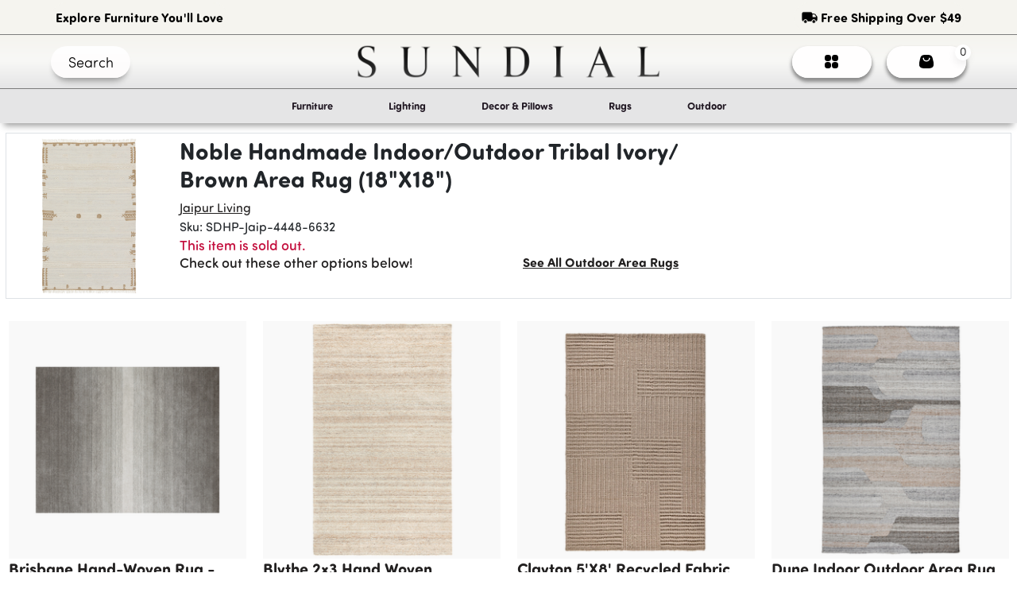

--- FILE ---
content_type: text/html; charset=utf-8
request_url: https://www.sundialhome.com/product/noble-handmade-indoor-outdoor-tribal-ivory-brown-area-rug-18-x18-sd4b
body_size: 14482
content:
<!DOCTYPE html><html lang="en"><head><link rel="icon" href="/assets/images/Sundial Icon Logo.svg"/><script src="/assets/js/headScripts.js"></script><link rel="stylesheet" href="https://cdnjs.cloudflare.com/ajax/libs/font-awesome/5.12.1/css/all.min.css"/><meta name="facebook-domain-verification" content="cvhpezah687h8m5r1yhu6nhmwmcrqg"/><link rel="stylesheet" href="https://maxcdn.bootstrapcdn.com/bootstrap/4.0.0/css/bootstrap.min.css" integrity="sha384-Gn5384xqQ1aoWXA+058RXPxPg6fy4IWvTNh0E263XmFcJlSAwiGgFAW/dAiS6JXm" crossorigin="anonymous"/><meta name="google-site-verification" content="jJ6GGjFhYS5BG5gIYfmP-66PNwq_QFET2ZujA7C_Hrg"/><meta name="theme-color" content="#ffffff" media="(prefers-color-scheme: dark)"/><link rel="stylesheet" data-href="https://use.typekit.net/oji8zbr.css"/><link rel="stylesheet" href="/assets/css/All.css"/><script async="" src="https://www.googletagmanager.com/gtag/js?id=AW-492153168"></script><script>
              window.dataLayer = window.dataLayer || [];
              function gtag(){dataLayer.push(arguments);}
              gtag('js', new Date());
              gtag('config', 'AW-492153168', { page_path: window.location.pathname });
            </script><script async="" src="https://static.klaviyo.com/onsite/js/klaviyo.js?company_id=TSunWS"></script><script src="https://www.paypal.com/sdk/js?client-id=AVTU-GKHKm5Cn7mUpMHlqLOP1LQsffZ2EMVbUX2sgeBkzw6cMUw-KGVwzeOGT5S5CcamMxEMYeBaIXuh"></script><script>(function(w,d,s,l,i){w[l]=w[l]||[];w[l].push({'gtm.start':
new Date().getTime(),event:'gtm.js'});var f=d.getElementsByTagName(s)[0],
j=d.createElement(s),dl=l!='dataLayer'?'&l='+l:'';j.async=true;j.src=
'https://www.googletagmanager.com/gtm.js?id='+i+dl;f.parentNode.insertBefore(j,f);
})(window,document,'script','dataLayer','GTM-5VBM4S6F');</script><meta charSet="utf-8"/><title>Sundial | Product Deleted</title><meta name="viewport" content="width=device-width, initial-scale=1"/><meta name="title"/><meta name="description"/><meta property="og:title"/><meta property="og:url" content="https://www.sundialhome.com/product/undefined"/><meta property="og:image" content=""/><meta name="twitter:title"/><meta name="twitter:description"/><meta name="twitter:image" content=""/><meta name="twitter:card" content="summary_large_image"/><meta name="next-head-count" content="12"/><link rel="preload" href="/_next/static/css/866cebabd1c2730c210d.css" as="style"/><link rel="stylesheet" href="/_next/static/css/866cebabd1c2730c210d.css" data-n-g=""/><link rel="preload" href="/_next/static/css/d978128c800eacc19695.css" as="style"/><link rel="stylesheet" href="/_next/static/css/d978128c800eacc19695.css" data-n-p=""/><noscript data-n-css=""></noscript><link rel="preload" href="/_next/static/chunks/webpack-c320a15cd17bd63a7a18.js" as="script"/><link rel="preload" href="/_next/static/chunks/framework-1c28876af024d9fc78de.js" as="script"/><link rel="preload" href="/_next/static/chunks/main-fde3ad02ee40eed1dca4.js" as="script"/><link rel="preload" href="/_next/static/chunks/pages/_app-b7b1954c008d8fe71c62.js" as="script"/><link rel="preload" href="/_next/static/chunks/75fc9c18-5f9e88d02b7fe80f33f9.js" as="script"/><link rel="preload" href="/_next/static/chunks/d7eeaac4-3006ebcd9f2f50f8a94a.js" as="script"/><link rel="preload" href="/_next/static/chunks/0b308cfb-ad32ae696ad9b0bc6299.js" as="script"/><link rel="preload" href="/_next/static/chunks/31664189-d04c8bfdac2cb1f94b6a.js" as="script"/><link rel="preload" href="/_next/static/chunks/1762-f62550cc47cf1e067845.js" as="script"/><link rel="preload" href="/_next/static/chunks/1505-df04657c50ed3c20ed76.js" as="script"/><link rel="preload" href="/_next/static/chunks/2837-e1c188c667ff5c91978e.js" as="script"/><link rel="preload" href="/_next/static/chunks/5020-e7278ed2a76a10053991.js" as="script"/><link rel="preload" href="/_next/static/chunks/9503-ac3323031d07c5ba2420.js" as="script"/><link rel="preload" href="/_next/static/chunks/1022-01b699c92ed90f7fcf03.js" as="script"/><link rel="preload" href="/_next/static/chunks/6066-d453270081554752aed3.js" as="script"/><link rel="preload" href="/_next/static/chunks/6893-c94dc5f98ba43eb9b7e2.js" as="script"/><link rel="preload" href="/_next/static/chunks/4803-747747590c91b628a552.js" as="script"/><link rel="preload" href="/_next/static/chunks/65-bdf5f1ba62f89d9c016b.js" as="script"/><link rel="preload" href="/_next/static/chunks/4941-ddba515fb364668be59a.js" as="script"/><link rel="preload" href="/_next/static/chunks/7169-7b1ae9b4f40652602cf4.js" as="script"/><link rel="preload" href="/_next/static/chunks/pages/product/%5B...slug%5D-8e4ac50f09fe68eecd22.js" as="script"/><style data-href="https://use.typekit.net/oji8zbr.css">@import url("https://p.typekit.net/p.css?s=1&k=oji8zbr&ht=tk&f=24536.24553.24554.24555.24556.24557.24558.24559.24537.24538.24539.24540.24541.24542.24543.24544.24545.24546.24547.24548.24549.24550.24551.24552.24576.24579.24580.24581.24582.24583.24584.24585.24586.24587.24588.24589.24590.24591.24592.24593&a=29689840&app=typekit&e=css");@font-face{font-family:"sofia-pro-soft";src:url("https://use.typekit.net/af/745ea3/00000000000000007735a146/30/l?primer=7cdcb44be4a7db8877ffa5c0007b8dd865b3bbc383831fe2ea177f62257a9191&fvd=n5&v=3") format("woff2"),url("https://use.typekit.net/af/745ea3/00000000000000007735a146/30/d?primer=7cdcb44be4a7db8877ffa5c0007b8dd865b3bbc383831fe2ea177f62257a9191&fvd=n5&v=3") format("woff"),url("https://use.typekit.net/af/745ea3/00000000000000007735a146/30/a?primer=7cdcb44be4a7db8877ffa5c0007b8dd865b3bbc383831fe2ea177f62257a9191&fvd=n5&v=3") format("opentype");font-display:auto;font-style:normal;font-weight:500;font-stretch:normal}@font-face{font-family:"sofia-pro-soft";src:url("https://use.typekit.net/af/cdf40b/00000000000000007735a147/30/l?primer=7cdcb44be4a7db8877ffa5c0007b8dd865b3bbc383831fe2ea177f62257a9191&fvd=n7&v=3") format("woff2"),url("https://use.typekit.net/af/cdf40b/00000000000000007735a147/30/d?primer=7cdcb44be4a7db8877ffa5c0007b8dd865b3bbc383831fe2ea177f62257a9191&fvd=n7&v=3") format("woff"),url("https://use.typekit.net/af/cdf40b/00000000000000007735a147/30/a?primer=7cdcb44be4a7db8877ffa5c0007b8dd865b3bbc383831fe2ea177f62257a9191&fvd=n7&v=3") format("opentype");font-display:auto;font-style:normal;font-weight:700;font-stretch:normal}@font-face{font-family:"sofia-pro-soft";src:url("https://use.typekit.net/af/691282/00000000000000007735a149/30/l?primer=7cdcb44be4a7db8877ffa5c0007b8dd865b3bbc383831fe2ea177f62257a9191&fvd=i7&v=3") format("woff2"),url("https://use.typekit.net/af/691282/00000000000000007735a149/30/d?primer=7cdcb44be4a7db8877ffa5c0007b8dd865b3bbc383831fe2ea177f62257a9191&fvd=i7&v=3") format("woff"),url("https://use.typekit.net/af/691282/00000000000000007735a149/30/a?primer=7cdcb44be4a7db8877ffa5c0007b8dd865b3bbc383831fe2ea177f62257a9191&fvd=i7&v=3") format("opentype");font-display:auto;font-style:italic;font-weight:700;font-stretch:normal}@font-face{font-family:"sofia-pro-soft";src:url("https://use.typekit.net/af/0da228/00000000000000007735a14c/30/l?primer=7cdcb44be4a7db8877ffa5c0007b8dd865b3bbc383831fe2ea177f62257a9191&fvd=i5&v=3") format("woff2"),url("https://use.typekit.net/af/0da228/00000000000000007735a14c/30/d?primer=7cdcb44be4a7db8877ffa5c0007b8dd865b3bbc383831fe2ea177f62257a9191&fvd=i5&v=3") format("woff"),url("https://use.typekit.net/af/0da228/00000000000000007735a14c/30/a?primer=7cdcb44be4a7db8877ffa5c0007b8dd865b3bbc383831fe2ea177f62257a9191&fvd=i5&v=3") format("opentype");font-display:auto;font-style:italic;font-weight:500;font-stretch:normal}@font-face{font-family:"sofia-pro-soft";src:url("https://use.typekit.net/af/a928a5/00000000000000007735a14f/30/l?primer=7cdcb44be4a7db8877ffa5c0007b8dd865b3bbc383831fe2ea177f62257a9191&fvd=n3&v=3") format("woff2"),url("https://use.typekit.net/af/a928a5/00000000000000007735a14f/30/d?primer=7cdcb44be4a7db8877ffa5c0007b8dd865b3bbc383831fe2ea177f62257a9191&fvd=n3&v=3") format("woff"),url("https://use.typekit.net/af/a928a5/00000000000000007735a14f/30/a?primer=7cdcb44be4a7db8877ffa5c0007b8dd865b3bbc383831fe2ea177f62257a9191&fvd=n3&v=3") format("opentype");font-display:auto;font-style:normal;font-weight:300;font-stretch:normal}@font-face{font-family:"sofia-pro-soft";src:url("https://use.typekit.net/af/68d472/00000000000000007735a152/30/l?primer=7cdcb44be4a7db8877ffa5c0007b8dd865b3bbc383831fe2ea177f62257a9191&fvd=i3&v=3") format("woff2"),url("https://use.typekit.net/af/68d472/00000000000000007735a152/30/d?primer=7cdcb44be4a7db8877ffa5c0007b8dd865b3bbc383831fe2ea177f62257a9191&fvd=i3&v=3") format("woff"),url("https://use.typekit.net/af/68d472/00000000000000007735a152/30/a?primer=7cdcb44be4a7db8877ffa5c0007b8dd865b3bbc383831fe2ea177f62257a9191&fvd=i3&v=3") format("opentype");font-display:auto;font-style:italic;font-weight:300;font-stretch:normal}@font-face{font-family:"sofia-pro-soft";src:url("https://use.typekit.net/af/54ce76/00000000000000007735a154/30/l?primer=7cdcb44be4a7db8877ffa5c0007b8dd865b3bbc383831fe2ea177f62257a9191&fvd=n4&v=3") format("woff2"),url("https://use.typekit.net/af/54ce76/00000000000000007735a154/30/d?primer=7cdcb44be4a7db8877ffa5c0007b8dd865b3bbc383831fe2ea177f62257a9191&fvd=n4&v=3") format("woff"),url("https://use.typekit.net/af/54ce76/00000000000000007735a154/30/a?primer=7cdcb44be4a7db8877ffa5c0007b8dd865b3bbc383831fe2ea177f62257a9191&fvd=n4&v=3") format("opentype");font-display:auto;font-style:normal;font-weight:400;font-stretch:normal}@font-face{font-family:"sofia-pro-soft";src:url("https://use.typekit.net/af/9f41be/00000000000000007735a157/30/l?primer=7cdcb44be4a7db8877ffa5c0007b8dd865b3bbc383831fe2ea177f62257a9191&fvd=i4&v=3") format("woff2"),url("https://use.typekit.net/af/9f41be/00000000000000007735a157/30/d?primer=7cdcb44be4a7db8877ffa5c0007b8dd865b3bbc383831fe2ea177f62257a9191&fvd=i4&v=3") format("woff"),url("https://use.typekit.net/af/9f41be/00000000000000007735a157/30/a?primer=7cdcb44be4a7db8877ffa5c0007b8dd865b3bbc383831fe2ea177f62257a9191&fvd=i4&v=3") format("opentype");font-display:auto;font-style:italic;font-weight:400;font-stretch:normal}@font-face{font-family:"sofia-pro";src:url("https://use.typekit.net/af/773a22/00000000000000007735f996/30/l?primer=7cdcb44be4a7db8877ffa5c0007b8dd865b3bbc383831fe2ea177f62257a9191&fvd=n9&v=3") format("woff2"),url("https://use.typekit.net/af/773a22/00000000000000007735f996/30/d?primer=7cdcb44be4a7db8877ffa5c0007b8dd865b3bbc383831fe2ea177f62257a9191&fvd=n9&v=3") format("woff"),url("https://use.typekit.net/af/773a22/00000000000000007735f996/30/a?primer=7cdcb44be4a7db8877ffa5c0007b8dd865b3bbc383831fe2ea177f62257a9191&fvd=n9&v=3") format("opentype");font-display:auto;font-style:normal;font-weight:900;font-stretch:normal}@font-face{font-family:"sofia-pro";src:url("https://use.typekit.net/af/2cf3cc/00000000000000007735f991/30/l?subset_id=2&fvd=i9&v=3") format("woff2"),url("https://use.typekit.net/af/2cf3cc/00000000000000007735f991/30/d?subset_id=2&fvd=i9&v=3") format("woff"),url("https://use.typekit.net/af/2cf3cc/00000000000000007735f991/30/a?subset_id=2&fvd=i9&v=3") format("opentype");font-display:auto;font-style:italic;font-weight:900;font-stretch:normal}@font-face{font-family:"sofia-pro";src:url("https://use.typekit.net/af/5d97ff/00000000000000007735f999/30/l?primer=7cdcb44be4a7db8877ffa5c0007b8dd865b3bbc383831fe2ea177f62257a9191&fvd=n7&v=3") format("woff2"),url("https://use.typekit.net/af/5d97ff/00000000000000007735f999/30/d?primer=7cdcb44be4a7db8877ffa5c0007b8dd865b3bbc383831fe2ea177f62257a9191&fvd=n7&v=3") format("woff"),url("https://use.typekit.net/af/5d97ff/00000000000000007735f999/30/a?primer=7cdcb44be4a7db8877ffa5c0007b8dd865b3bbc383831fe2ea177f62257a9191&fvd=n7&v=3") format("opentype");font-display:auto;font-style:normal;font-weight:700;font-stretch:normal}@font-face{font-family:"sofia-pro";src:url("https://use.typekit.net/af/66e20c/00000000000000007735f993/30/l?subset_id=2&fvd=i7&v=3") format("woff2"),url("https://use.typekit.net/af/66e20c/00000000000000007735f993/30/d?subset_id=2&fvd=i7&v=3") format("woff"),url("https://use.typekit.net/af/66e20c/00000000000000007735f993/30/a?subset_id=2&fvd=i7&v=3") format("opentype");font-display:auto;font-style:italic;font-weight:700;font-stretch:normal}@font-face{font-family:"sofia-pro";src:url("https://use.typekit.net/af/bb213c/00000000000000007735f995/30/l?primer=7cdcb44be4a7db8877ffa5c0007b8dd865b3bbc383831fe2ea177f62257a9191&fvd=n2&v=3") format("woff2"),url("https://use.typekit.net/af/bb213c/00000000000000007735f995/30/d?primer=7cdcb44be4a7db8877ffa5c0007b8dd865b3bbc383831fe2ea177f62257a9191&fvd=n2&v=3") format("woff"),url("https://use.typekit.net/af/bb213c/00000000000000007735f995/30/a?primer=7cdcb44be4a7db8877ffa5c0007b8dd865b3bbc383831fe2ea177f62257a9191&fvd=n2&v=3") format("opentype");font-display:auto;font-style:normal;font-weight:200;font-stretch:normal}@font-face{font-family:"sofia-pro";src:url("https://use.typekit.net/af/ceaf1c/00000000000000007735f98f/30/l?subset_id=2&fvd=i2&v=3") format("woff2"),url("https://use.typekit.net/af/ceaf1c/00000000000000007735f98f/30/d?subset_id=2&fvd=i2&v=3") format("woff"),url("https://use.typekit.net/af/ceaf1c/00000000000000007735f98f/30/a?subset_id=2&fvd=i2&v=3") format("opentype");font-display:auto;font-style:italic;font-weight:200;font-stretch:normal}@font-face{font-family:"sofia-pro";src:url("https://use.typekit.net/af/2e2409/00000000000000007735f990/30/l?subset_id=2&fvd=n3&v=3") format("woff2"),url("https://use.typekit.net/af/2e2409/00000000000000007735f990/30/d?subset_id=2&fvd=n3&v=3") format("woff"),url("https://use.typekit.net/af/2e2409/00000000000000007735f990/30/a?subset_id=2&fvd=n3&v=3") format("opentype");font-display:auto;font-style:normal;font-weight:300;font-stretch:normal}@font-face{font-family:"sofia-pro";src:url("https://use.typekit.net/af/0ab956/00000000000000007735f998/30/l?primer=7cdcb44be4a7db8877ffa5c0007b8dd865b3bbc383831fe2ea177f62257a9191&fvd=i3&v=3") format("woff2"),url("https://use.typekit.net/af/0ab956/00000000000000007735f998/30/d?primer=7cdcb44be4a7db8877ffa5c0007b8dd865b3bbc383831fe2ea177f62257a9191&fvd=i3&v=3") format("woff"),url("https://use.typekit.net/af/0ab956/00000000000000007735f998/30/a?primer=7cdcb44be4a7db8877ffa5c0007b8dd865b3bbc383831fe2ea177f62257a9191&fvd=i3&v=3") format("opentype");font-display:auto;font-style:italic;font-weight:300;font-stretch:normal}@font-face{font-family:"sofia-pro";src:url("https://use.typekit.net/af/19ced7/00000000000000007735f992/30/l?primer=7cdcb44be4a7db8877ffa5c0007b8dd865b3bbc383831fe2ea177f62257a9191&fvd=n5&v=3") format("woff2"),url("https://use.typekit.net/af/19ced7/00000000000000007735f992/30/d?primer=7cdcb44be4a7db8877ffa5c0007b8dd865b3bbc383831fe2ea177f62257a9191&fvd=n5&v=3") format("woff"),url("https://use.typekit.net/af/19ced7/00000000000000007735f992/30/a?primer=7cdcb44be4a7db8877ffa5c0007b8dd865b3bbc383831fe2ea177f62257a9191&fvd=n5&v=3") format("opentype");font-display:auto;font-style:normal;font-weight:500;font-stretch:normal}@font-face{font-family:"sofia-pro";src:url("https://use.typekit.net/af/33e8a4/00000000000000007735f99b/30/l?subset_id=2&fvd=i5&v=3") format("woff2"),url("https://use.typekit.net/af/33e8a4/00000000000000007735f99b/30/d?subset_id=2&fvd=i5&v=3") format("woff"),url("https://use.typekit.net/af/33e8a4/00000000000000007735f99b/30/a?subset_id=2&fvd=i5&v=3") format("opentype");font-display:auto;font-style:italic;font-weight:500;font-stretch:normal}@font-face{font-family:"sofia-pro";src:url("https://use.typekit.net/af/b718ff/00000000000000007735f98d/30/l?primer=7cdcb44be4a7db8877ffa5c0007b8dd865b3bbc383831fe2ea177f62257a9191&fvd=n4&v=3") format("woff2"),url("https://use.typekit.net/af/b718ff/00000000000000007735f98d/30/d?primer=7cdcb44be4a7db8877ffa5c0007b8dd865b3bbc383831fe2ea177f62257a9191&fvd=n4&v=3") format("woff"),url("https://use.typekit.net/af/b718ff/00000000000000007735f98d/30/a?primer=7cdcb44be4a7db8877ffa5c0007b8dd865b3bbc383831fe2ea177f62257a9191&fvd=n4&v=3") format("opentype");font-display:auto;font-style:normal;font-weight:400;font-stretch:normal}@font-face{font-family:"sofia-pro";src:url("https://use.typekit.net/af/c09857/00000000000000007735f98c/30/l?subset_id=2&fvd=i4&v=3") format("woff2"),url("https://use.typekit.net/af/c09857/00000000000000007735f98c/30/d?subset_id=2&fvd=i4&v=3") format("woff"),url("https://use.typekit.net/af/c09857/00000000000000007735f98c/30/a?subset_id=2&fvd=i4&v=3") format("opentype");font-display:auto;font-style:italic;font-weight:400;font-stretch:normal}@font-face{font-family:"sofia-pro";src:url("https://use.typekit.net/af/262452/00000000000000007735f99a/30/l?primer=7cdcb44be4a7db8877ffa5c0007b8dd865b3bbc383831fe2ea177f62257a9191&fvd=n6&v=3") format("woff2"),url("https://use.typekit.net/af/262452/00000000000000007735f99a/30/d?primer=7cdcb44be4a7db8877ffa5c0007b8dd865b3bbc383831fe2ea177f62257a9191&fvd=n6&v=3") format("woff"),url("https://use.typekit.net/af/262452/00000000000000007735f99a/30/a?primer=7cdcb44be4a7db8877ffa5c0007b8dd865b3bbc383831fe2ea177f62257a9191&fvd=n6&v=3") format("opentype");font-display:auto;font-style:normal;font-weight:600;font-stretch:normal}@font-face{font-family:"sofia-pro";src:url("https://use.typekit.net/af/2dec1e/00000000000000007735f997/30/l?primer=7cdcb44be4a7db8877ffa5c0007b8dd865b3bbc383831fe2ea177f62257a9191&fvd=n1&v=3") format("woff2"),url("https://use.typekit.net/af/2dec1e/00000000000000007735f997/30/d?primer=7cdcb44be4a7db8877ffa5c0007b8dd865b3bbc383831fe2ea177f62257a9191&fvd=n1&v=3") format("woff"),url("https://use.typekit.net/af/2dec1e/00000000000000007735f997/30/a?primer=7cdcb44be4a7db8877ffa5c0007b8dd865b3bbc383831fe2ea177f62257a9191&fvd=n1&v=3") format("opentype");font-display:auto;font-style:normal;font-weight:100;font-stretch:normal}@font-face{font-family:"sofia-pro";src:url("https://use.typekit.net/af/ed1bc0/00000000000000007735f98e/30/l?subset_id=2&fvd=i1&v=3") format("woff2"),url("https://use.typekit.net/af/ed1bc0/00000000000000007735f98e/30/d?subset_id=2&fvd=i1&v=3") format("woff"),url("https://use.typekit.net/af/ed1bc0/00000000000000007735f98e/30/a?subset_id=2&fvd=i1&v=3") format("opentype");font-display:auto;font-style:italic;font-weight:100;font-stretch:normal}@font-face{font-family:"sofia-pro";src:url("https://use.typekit.net/af/36f509/00000000000000007735f994/30/l?subset_id=2&fvd=i6&v=3") format("woff2"),url("https://use.typekit.net/af/36f509/00000000000000007735f994/30/d?subset_id=2&fvd=i6&v=3") format("woff"),url("https://use.typekit.net/af/36f509/00000000000000007735f994/30/a?subset_id=2&fvd=i6&v=3") format("opentype");font-display:auto;font-style:italic;font-weight:600;font-stretch:normal}@font-face{font-family:"sofia-pro-condensed";src:url("https://use.typekit.net/af/5566a3/00000000000000007735a14a/30/l?primer=7cdcb44be4a7db8877ffa5c0007b8dd865b3bbc383831fe2ea177f62257a9191&fvd=n9&v=3") format("woff2"),url("https://use.typekit.net/af/5566a3/00000000000000007735a14a/30/d?primer=7cdcb44be4a7db8877ffa5c0007b8dd865b3bbc383831fe2ea177f62257a9191&fvd=n9&v=3") format("woff"),url("https://use.typekit.net/af/5566a3/00000000000000007735a14a/30/a?primer=7cdcb44be4a7db8877ffa5c0007b8dd865b3bbc383831fe2ea177f62257a9191&fvd=n9&v=3") format("opentype");font-display:auto;font-style:normal;font-weight:900;font-stretch:normal}@font-face{font-family:"sofia-pro-condensed";src:url("https://use.typekit.net/af/cc741f/00000000000000007735a14d/30/l?subset_id=2&fvd=i9&v=3") format("woff2"),url("https://use.typekit.net/af/cc741f/00000000000000007735a14d/30/d?subset_id=2&fvd=i9&v=3") format("woff"),url("https://use.typekit.net/af/cc741f/00000000000000007735a14d/30/a?subset_id=2&fvd=i9&v=3") format("opentype");font-display:auto;font-style:italic;font-weight:900;font-stretch:normal}@font-face{font-family:"sofia-pro-condensed";src:url("https://use.typekit.net/af/8b3e11/00000000000000007735a150/30/l?primer=7cdcb44be4a7db8877ffa5c0007b8dd865b3bbc383831fe2ea177f62257a9191&fvd=n7&v=3") format("woff2"),url("https://use.typekit.net/af/8b3e11/00000000000000007735a150/30/d?primer=7cdcb44be4a7db8877ffa5c0007b8dd865b3bbc383831fe2ea177f62257a9191&fvd=n7&v=3") format("woff"),url("https://use.typekit.net/af/8b3e11/00000000000000007735a150/30/a?primer=7cdcb44be4a7db8877ffa5c0007b8dd865b3bbc383831fe2ea177f62257a9191&fvd=n7&v=3") format("opentype");font-display:auto;font-style:normal;font-weight:700;font-stretch:normal}@font-face{font-family:"sofia-pro-condensed";src:url("https://use.typekit.net/af/2fe268/00000000000000007735a153/30/l?subset_id=2&fvd=i7&v=3") format("woff2"),url("https://use.typekit.net/af/2fe268/00000000000000007735a153/30/d?subset_id=2&fvd=i7&v=3") format("woff"),url("https://use.typekit.net/af/2fe268/00000000000000007735a153/30/a?subset_id=2&fvd=i7&v=3") format("opentype");font-display:auto;font-style:italic;font-weight:700;font-stretch:normal}@font-face{font-family:"sofia-pro-condensed";src:url("https://use.typekit.net/af/716b57/00000000000000007735a156/30/l?subset_id=2&fvd=n2&v=3") format("woff2"),url("https://use.typekit.net/af/716b57/00000000000000007735a156/30/d?subset_id=2&fvd=n2&v=3") format("woff"),url("https://use.typekit.net/af/716b57/00000000000000007735a156/30/a?subset_id=2&fvd=n2&v=3") format("opentype");font-display:auto;font-style:normal;font-weight:200;font-stretch:normal}@font-face{font-family:"sofia-pro-condensed";src:url("https://use.typekit.net/af/53cc4a/00000000000000007735a159/30/l?subset_id=2&fvd=i2&v=3") format("woff2"),url("https://use.typekit.net/af/53cc4a/00000000000000007735a159/30/d?subset_id=2&fvd=i2&v=3") format("woff"),url("https://use.typekit.net/af/53cc4a/00000000000000007735a159/30/a?subset_id=2&fvd=i2&v=3") format("opentype");font-display:auto;font-style:italic;font-weight:200;font-stretch:normal}@font-face{font-family:"sofia-pro-condensed";src:url("https://use.typekit.net/af/5b7a66/00000000000000007735a15f/30/l?primer=7cdcb44be4a7db8877ffa5c0007b8dd865b3bbc383831fe2ea177f62257a9191&fvd=n3&v=3") format("woff2"),url("https://use.typekit.net/af/5b7a66/00000000000000007735a15f/30/d?primer=7cdcb44be4a7db8877ffa5c0007b8dd865b3bbc383831fe2ea177f62257a9191&fvd=n3&v=3") format("woff"),url("https://use.typekit.net/af/5b7a66/00000000000000007735a15f/30/a?primer=7cdcb44be4a7db8877ffa5c0007b8dd865b3bbc383831fe2ea177f62257a9191&fvd=n3&v=3") format("opentype");font-display:auto;font-style:normal;font-weight:300;font-stretch:normal}@font-face{font-family:"sofia-pro-condensed";src:url("https://use.typekit.net/af/b8774d/00000000000000007735a15c/30/l?subset_id=2&fvd=i3&v=3") format("woff2"),url("https://use.typekit.net/af/b8774d/00000000000000007735a15c/30/d?subset_id=2&fvd=i3&v=3") format("woff"),url("https://use.typekit.net/af/b8774d/00000000000000007735a15c/30/a?subset_id=2&fvd=i3&v=3") format("opentype");font-display:auto;font-style:italic;font-weight:300;font-stretch:normal}@font-face{font-family:"sofia-pro-condensed";src:url("https://use.typekit.net/af/a33c9d/00000000000000007735a15e/30/l?subset_id=2&fvd=n5&v=3") format("woff2"),url("https://use.typekit.net/af/a33c9d/00000000000000007735a15e/30/d?subset_id=2&fvd=n5&v=3") format("woff"),url("https://use.typekit.net/af/a33c9d/00000000000000007735a15e/30/a?subset_id=2&fvd=n5&v=3") format("opentype");font-display:auto;font-style:normal;font-weight:500;font-stretch:normal}@font-face{font-family:"sofia-pro-condensed";src:url("https://use.typekit.net/af/fa5448/00000000000000007735a161/30/l?subset_id=2&fvd=i5&v=3") format("woff2"),url("https://use.typekit.net/af/fa5448/00000000000000007735a161/30/d?subset_id=2&fvd=i5&v=3") format("woff"),url("https://use.typekit.net/af/fa5448/00000000000000007735a161/30/a?subset_id=2&fvd=i5&v=3") format("opentype");font-display:auto;font-style:italic;font-weight:500;font-stretch:normal}@font-face{font-family:"sofia-pro-condensed";src:url("https://use.typekit.net/af/cf0830/00000000000000007735a162/30/l?primer=7cdcb44be4a7db8877ffa5c0007b8dd865b3bbc383831fe2ea177f62257a9191&fvd=n4&v=3") format("woff2"),url("https://use.typekit.net/af/cf0830/00000000000000007735a162/30/d?primer=7cdcb44be4a7db8877ffa5c0007b8dd865b3bbc383831fe2ea177f62257a9191&fvd=n4&v=3") format("woff"),url("https://use.typekit.net/af/cf0830/00000000000000007735a162/30/a?primer=7cdcb44be4a7db8877ffa5c0007b8dd865b3bbc383831fe2ea177f62257a9191&fvd=n4&v=3") format("opentype");font-display:auto;font-style:normal;font-weight:400;font-stretch:normal}@font-face{font-family:"sofia-pro-condensed";src:url("https://use.typekit.net/af/7da024/00000000000000007735a164/30/l?subset_id=2&fvd=i4&v=3") format("woff2"),url("https://use.typekit.net/af/7da024/00000000000000007735a164/30/d?subset_id=2&fvd=i4&v=3") format("woff"),url("https://use.typekit.net/af/7da024/00000000000000007735a164/30/a?subset_id=2&fvd=i4&v=3") format("opentype");font-display:auto;font-style:italic;font-weight:400;font-stretch:normal}@font-face{font-family:"sofia-pro-condensed";src:url("https://use.typekit.net/af/ef0e2d/00000000000000007735a166/30/l?subset_id=2&fvd=n6&v=3") format("woff2"),url("https://use.typekit.net/af/ef0e2d/00000000000000007735a166/30/d?subset_id=2&fvd=n6&v=3") format("woff"),url("https://use.typekit.net/af/ef0e2d/00000000000000007735a166/30/a?subset_id=2&fvd=n6&v=3") format("opentype");font-display:auto;font-style:normal;font-weight:600;font-stretch:normal}@font-face{font-family:"sofia-pro-condensed";src:url("https://use.typekit.net/af/1ff8be/00000000000000007735a168/30/l?subset_id=2&fvd=i6&v=3") format("woff2"),url("https://use.typekit.net/af/1ff8be/00000000000000007735a168/30/d?subset_id=2&fvd=i6&v=3") format("woff"),url("https://use.typekit.net/af/1ff8be/00000000000000007735a168/30/a?subset_id=2&fvd=i6&v=3") format("opentype");font-display:auto;font-style:italic;font-weight:600;font-stretch:normal}@font-face{font-family:"sofia-pro-condensed";src:url("https://use.typekit.net/af/3e4ce1/00000000000000007735a16a/30/l?subset_id=2&fvd=n1&v=3") format("woff2"),url("https://use.typekit.net/af/3e4ce1/00000000000000007735a16a/30/d?subset_id=2&fvd=n1&v=3") format("woff"),url("https://use.typekit.net/af/3e4ce1/00000000000000007735a16a/30/a?subset_id=2&fvd=n1&v=3") format("opentype");font-display:auto;font-style:normal;font-weight:100;font-stretch:normal}@font-face{font-family:"sofia-pro-condensed";src:url("https://use.typekit.net/af/ef193d/00000000000000007735a16c/30/l?subset_id=2&fvd=i1&v=3") format("woff2"),url("https://use.typekit.net/af/ef193d/00000000000000007735a16c/30/d?subset_id=2&fvd=i1&v=3") format("woff"),url("https://use.typekit.net/af/ef193d/00000000000000007735a16c/30/a?subset_id=2&fvd=i1&v=3") format("opentype");font-display:auto;font-style:italic;font-weight:100;font-stretch:normal}.tk-sofia-pro-soft{font-family:"sofia-pro-soft",sans-serif}.tk-sofia-pro{font-family:"sofia-pro",sans-serif}.tk-sofia-pro-condensed{font-family:"sofia-pro-condensed",sans-serif}@import url("https://p.typekit.net/p.css?s=1&k=oji8zbr&ht=tk&f=24536.24553.24554.24555.24556.24557.24558.24559.24537.24538.24539.24540.24541.24542.24543.24544.24545.24546.24547.24548.24549.24550.24551.24552.24576.24579.24580.24581.24582.24583.24584.24585.24586.24587.24588.24589.24590.24591.24592.24593&a=29689840&app=typekit&e=css");@font-face{font-family:"sofia-pro-soft";src:url("https://use.typekit.net/af/745ea3/00000000000000007735a146/30/l?primer=7cdcb44be4a7db8877ffa5c0007b8dd865b3bbc383831fe2ea177f62257a9191&fvd=n5&v=3") format("woff2"),url("https://use.typekit.net/af/745ea3/00000000000000007735a146/30/d?primer=7cdcb44be4a7db8877ffa5c0007b8dd865b3bbc383831fe2ea177f62257a9191&fvd=n5&v=3") format("woff"),url("https://use.typekit.net/af/745ea3/00000000000000007735a146/30/a?primer=7cdcb44be4a7db8877ffa5c0007b8dd865b3bbc383831fe2ea177f62257a9191&fvd=n5&v=3") format("opentype");font-display:auto;font-style:normal;font-weight:500;font-stretch:normal}@font-face{font-family:"sofia-pro-soft";src:url("https://use.typekit.net/af/cdf40b/00000000000000007735a147/30/l?primer=7cdcb44be4a7db8877ffa5c0007b8dd865b3bbc383831fe2ea177f62257a9191&fvd=n7&v=3") format("woff2"),url("https://use.typekit.net/af/cdf40b/00000000000000007735a147/30/d?primer=7cdcb44be4a7db8877ffa5c0007b8dd865b3bbc383831fe2ea177f62257a9191&fvd=n7&v=3") format("woff"),url("https://use.typekit.net/af/cdf40b/00000000000000007735a147/30/a?primer=7cdcb44be4a7db8877ffa5c0007b8dd865b3bbc383831fe2ea177f62257a9191&fvd=n7&v=3") format("opentype");font-display:auto;font-style:normal;font-weight:700;font-stretch:normal}@font-face{font-family:"sofia-pro-soft";src:url("https://use.typekit.net/af/691282/00000000000000007735a149/30/l?primer=7cdcb44be4a7db8877ffa5c0007b8dd865b3bbc383831fe2ea177f62257a9191&fvd=i7&v=3") format("woff2"),url("https://use.typekit.net/af/691282/00000000000000007735a149/30/d?primer=7cdcb44be4a7db8877ffa5c0007b8dd865b3bbc383831fe2ea177f62257a9191&fvd=i7&v=3") format("woff"),url("https://use.typekit.net/af/691282/00000000000000007735a149/30/a?primer=7cdcb44be4a7db8877ffa5c0007b8dd865b3bbc383831fe2ea177f62257a9191&fvd=i7&v=3") format("opentype");font-display:auto;font-style:italic;font-weight:700;font-stretch:normal}@font-face{font-family:"sofia-pro-soft";src:url("https://use.typekit.net/af/0da228/00000000000000007735a14c/30/l?primer=7cdcb44be4a7db8877ffa5c0007b8dd865b3bbc383831fe2ea177f62257a9191&fvd=i5&v=3") format("woff2"),url("https://use.typekit.net/af/0da228/00000000000000007735a14c/30/d?primer=7cdcb44be4a7db8877ffa5c0007b8dd865b3bbc383831fe2ea177f62257a9191&fvd=i5&v=3") format("woff"),url("https://use.typekit.net/af/0da228/00000000000000007735a14c/30/a?primer=7cdcb44be4a7db8877ffa5c0007b8dd865b3bbc383831fe2ea177f62257a9191&fvd=i5&v=3") format("opentype");font-display:auto;font-style:italic;font-weight:500;font-stretch:normal}@font-face{font-family:"sofia-pro-soft";src:url("https://use.typekit.net/af/a928a5/00000000000000007735a14f/30/l?primer=7cdcb44be4a7db8877ffa5c0007b8dd865b3bbc383831fe2ea177f62257a9191&fvd=n3&v=3") format("woff2"),url("https://use.typekit.net/af/a928a5/00000000000000007735a14f/30/d?primer=7cdcb44be4a7db8877ffa5c0007b8dd865b3bbc383831fe2ea177f62257a9191&fvd=n3&v=3") format("woff"),url("https://use.typekit.net/af/a928a5/00000000000000007735a14f/30/a?primer=7cdcb44be4a7db8877ffa5c0007b8dd865b3bbc383831fe2ea177f62257a9191&fvd=n3&v=3") format("opentype");font-display:auto;font-style:normal;font-weight:300;font-stretch:normal}@font-face{font-family:"sofia-pro-soft";src:url("https://use.typekit.net/af/68d472/00000000000000007735a152/30/l?primer=7cdcb44be4a7db8877ffa5c0007b8dd865b3bbc383831fe2ea177f62257a9191&fvd=i3&v=3") format("woff2"),url("https://use.typekit.net/af/68d472/00000000000000007735a152/30/d?primer=7cdcb44be4a7db8877ffa5c0007b8dd865b3bbc383831fe2ea177f62257a9191&fvd=i3&v=3") format("woff"),url("https://use.typekit.net/af/68d472/00000000000000007735a152/30/a?primer=7cdcb44be4a7db8877ffa5c0007b8dd865b3bbc383831fe2ea177f62257a9191&fvd=i3&v=3") format("opentype");font-display:auto;font-style:italic;font-weight:300;font-stretch:normal}@font-face{font-family:"sofia-pro-soft";src:url("https://use.typekit.net/af/54ce76/00000000000000007735a154/30/l?primer=7cdcb44be4a7db8877ffa5c0007b8dd865b3bbc383831fe2ea177f62257a9191&fvd=n4&v=3") format("woff2"),url("https://use.typekit.net/af/54ce76/00000000000000007735a154/30/d?primer=7cdcb44be4a7db8877ffa5c0007b8dd865b3bbc383831fe2ea177f62257a9191&fvd=n4&v=3") format("woff"),url("https://use.typekit.net/af/54ce76/00000000000000007735a154/30/a?primer=7cdcb44be4a7db8877ffa5c0007b8dd865b3bbc383831fe2ea177f62257a9191&fvd=n4&v=3") format("opentype");font-display:auto;font-style:normal;font-weight:400;font-stretch:normal}@font-face{font-family:"sofia-pro-soft";src:url("https://use.typekit.net/af/9f41be/00000000000000007735a157/30/l?primer=7cdcb44be4a7db8877ffa5c0007b8dd865b3bbc383831fe2ea177f62257a9191&fvd=i4&v=3") format("woff2"),url("https://use.typekit.net/af/9f41be/00000000000000007735a157/30/d?primer=7cdcb44be4a7db8877ffa5c0007b8dd865b3bbc383831fe2ea177f62257a9191&fvd=i4&v=3") format("woff"),url("https://use.typekit.net/af/9f41be/00000000000000007735a157/30/a?primer=7cdcb44be4a7db8877ffa5c0007b8dd865b3bbc383831fe2ea177f62257a9191&fvd=i4&v=3") format("opentype");font-display:auto;font-style:italic;font-weight:400;font-stretch:normal}@font-face{font-family:"sofia-pro";src:url("https://use.typekit.net/af/773a22/00000000000000007735f996/30/l?primer=7cdcb44be4a7db8877ffa5c0007b8dd865b3bbc383831fe2ea177f62257a9191&fvd=n9&v=3") format("woff2"),url("https://use.typekit.net/af/773a22/00000000000000007735f996/30/d?primer=7cdcb44be4a7db8877ffa5c0007b8dd865b3bbc383831fe2ea177f62257a9191&fvd=n9&v=3") format("woff"),url("https://use.typekit.net/af/773a22/00000000000000007735f996/30/a?primer=7cdcb44be4a7db8877ffa5c0007b8dd865b3bbc383831fe2ea177f62257a9191&fvd=n9&v=3") format("opentype");font-display:auto;font-style:normal;font-weight:900;font-stretch:normal}@font-face{font-family:"sofia-pro";src:url("https://use.typekit.net/af/2cf3cc/00000000000000007735f991/30/l?subset_id=2&fvd=i9&v=3") format("woff2"),url("https://use.typekit.net/af/2cf3cc/00000000000000007735f991/30/d?subset_id=2&fvd=i9&v=3") format("woff"),url("https://use.typekit.net/af/2cf3cc/00000000000000007735f991/30/a?subset_id=2&fvd=i9&v=3") format("opentype");font-display:auto;font-style:italic;font-weight:900;font-stretch:normal}@font-face{font-family:"sofia-pro";src:url("https://use.typekit.net/af/5d97ff/00000000000000007735f999/30/l?primer=7cdcb44be4a7db8877ffa5c0007b8dd865b3bbc383831fe2ea177f62257a9191&fvd=n7&v=3") format("woff2"),url("https://use.typekit.net/af/5d97ff/00000000000000007735f999/30/d?primer=7cdcb44be4a7db8877ffa5c0007b8dd865b3bbc383831fe2ea177f62257a9191&fvd=n7&v=3") format("woff"),url("https://use.typekit.net/af/5d97ff/00000000000000007735f999/30/a?primer=7cdcb44be4a7db8877ffa5c0007b8dd865b3bbc383831fe2ea177f62257a9191&fvd=n7&v=3") format("opentype");font-display:auto;font-style:normal;font-weight:700;font-stretch:normal}@font-face{font-family:"sofia-pro";src:url("https://use.typekit.net/af/66e20c/00000000000000007735f993/30/l?subset_id=2&fvd=i7&v=3") format("woff2"),url("https://use.typekit.net/af/66e20c/00000000000000007735f993/30/d?subset_id=2&fvd=i7&v=3") format("woff"),url("https://use.typekit.net/af/66e20c/00000000000000007735f993/30/a?subset_id=2&fvd=i7&v=3") format("opentype");font-display:auto;font-style:italic;font-weight:700;font-stretch:normal}@font-face{font-family:"sofia-pro";src:url("https://use.typekit.net/af/bb213c/00000000000000007735f995/30/l?primer=7cdcb44be4a7db8877ffa5c0007b8dd865b3bbc383831fe2ea177f62257a9191&fvd=n2&v=3") format("woff2"),url("https://use.typekit.net/af/bb213c/00000000000000007735f995/30/d?primer=7cdcb44be4a7db8877ffa5c0007b8dd865b3bbc383831fe2ea177f62257a9191&fvd=n2&v=3") format("woff"),url("https://use.typekit.net/af/bb213c/00000000000000007735f995/30/a?primer=7cdcb44be4a7db8877ffa5c0007b8dd865b3bbc383831fe2ea177f62257a9191&fvd=n2&v=3") format("opentype");font-display:auto;font-style:normal;font-weight:200;font-stretch:normal}@font-face{font-family:"sofia-pro";src:url("https://use.typekit.net/af/ceaf1c/00000000000000007735f98f/30/l?subset_id=2&fvd=i2&v=3") format("woff2"),url("https://use.typekit.net/af/ceaf1c/00000000000000007735f98f/30/d?subset_id=2&fvd=i2&v=3") format("woff"),url("https://use.typekit.net/af/ceaf1c/00000000000000007735f98f/30/a?subset_id=2&fvd=i2&v=3") format("opentype");font-display:auto;font-style:italic;font-weight:200;font-stretch:normal}@font-face{font-family:"sofia-pro";src:url("https://use.typekit.net/af/2e2409/00000000000000007735f990/30/l?subset_id=2&fvd=n3&v=3") format("woff2"),url("https://use.typekit.net/af/2e2409/00000000000000007735f990/30/d?subset_id=2&fvd=n3&v=3") format("woff"),url("https://use.typekit.net/af/2e2409/00000000000000007735f990/30/a?subset_id=2&fvd=n3&v=3") format("opentype");font-display:auto;font-style:normal;font-weight:300;font-stretch:normal}@font-face{font-family:"sofia-pro";src:url("https://use.typekit.net/af/0ab956/00000000000000007735f998/30/l?primer=7cdcb44be4a7db8877ffa5c0007b8dd865b3bbc383831fe2ea177f62257a9191&fvd=i3&v=3") format("woff2"),url("https://use.typekit.net/af/0ab956/00000000000000007735f998/30/d?primer=7cdcb44be4a7db8877ffa5c0007b8dd865b3bbc383831fe2ea177f62257a9191&fvd=i3&v=3") format("woff"),url("https://use.typekit.net/af/0ab956/00000000000000007735f998/30/a?primer=7cdcb44be4a7db8877ffa5c0007b8dd865b3bbc383831fe2ea177f62257a9191&fvd=i3&v=3") format("opentype");font-display:auto;font-style:italic;font-weight:300;font-stretch:normal}@font-face{font-family:"sofia-pro";src:url("https://use.typekit.net/af/19ced7/00000000000000007735f992/30/l?primer=7cdcb44be4a7db8877ffa5c0007b8dd865b3bbc383831fe2ea177f62257a9191&fvd=n5&v=3") format("woff2"),url("https://use.typekit.net/af/19ced7/00000000000000007735f992/30/d?primer=7cdcb44be4a7db8877ffa5c0007b8dd865b3bbc383831fe2ea177f62257a9191&fvd=n5&v=3") format("woff"),url("https://use.typekit.net/af/19ced7/00000000000000007735f992/30/a?primer=7cdcb44be4a7db8877ffa5c0007b8dd865b3bbc383831fe2ea177f62257a9191&fvd=n5&v=3") format("opentype");font-display:auto;font-style:normal;font-weight:500;font-stretch:normal}@font-face{font-family:"sofia-pro";src:url("https://use.typekit.net/af/33e8a4/00000000000000007735f99b/30/l?subset_id=2&fvd=i5&v=3") format("woff2"),url("https://use.typekit.net/af/33e8a4/00000000000000007735f99b/30/d?subset_id=2&fvd=i5&v=3") format("woff"),url("https://use.typekit.net/af/33e8a4/00000000000000007735f99b/30/a?subset_id=2&fvd=i5&v=3") format("opentype");font-display:auto;font-style:italic;font-weight:500;font-stretch:normal}@font-face{font-family:"sofia-pro";src:url("https://use.typekit.net/af/b718ff/00000000000000007735f98d/30/l?primer=7cdcb44be4a7db8877ffa5c0007b8dd865b3bbc383831fe2ea177f62257a9191&fvd=n4&v=3") format("woff2"),url("https://use.typekit.net/af/b718ff/00000000000000007735f98d/30/d?primer=7cdcb44be4a7db8877ffa5c0007b8dd865b3bbc383831fe2ea177f62257a9191&fvd=n4&v=3") format("woff"),url("https://use.typekit.net/af/b718ff/00000000000000007735f98d/30/a?primer=7cdcb44be4a7db8877ffa5c0007b8dd865b3bbc383831fe2ea177f62257a9191&fvd=n4&v=3") format("opentype");font-display:auto;font-style:normal;font-weight:400;font-stretch:normal}@font-face{font-family:"sofia-pro";src:url("https://use.typekit.net/af/c09857/00000000000000007735f98c/30/l?subset_id=2&fvd=i4&v=3") format("woff2"),url("https://use.typekit.net/af/c09857/00000000000000007735f98c/30/d?subset_id=2&fvd=i4&v=3") format("woff"),url("https://use.typekit.net/af/c09857/00000000000000007735f98c/30/a?subset_id=2&fvd=i4&v=3") format("opentype");font-display:auto;font-style:italic;font-weight:400;font-stretch:normal}@font-face{font-family:"sofia-pro";src:url("https://use.typekit.net/af/262452/00000000000000007735f99a/30/l?primer=7cdcb44be4a7db8877ffa5c0007b8dd865b3bbc383831fe2ea177f62257a9191&fvd=n6&v=3") format("woff2"),url("https://use.typekit.net/af/262452/00000000000000007735f99a/30/d?primer=7cdcb44be4a7db8877ffa5c0007b8dd865b3bbc383831fe2ea177f62257a9191&fvd=n6&v=3") format("woff"),url("https://use.typekit.net/af/262452/00000000000000007735f99a/30/a?primer=7cdcb44be4a7db8877ffa5c0007b8dd865b3bbc383831fe2ea177f62257a9191&fvd=n6&v=3") format("opentype");font-display:auto;font-style:normal;font-weight:600;font-stretch:normal}@font-face{font-family:"sofia-pro";src:url("https://use.typekit.net/af/2dec1e/00000000000000007735f997/30/l?primer=7cdcb44be4a7db8877ffa5c0007b8dd865b3bbc383831fe2ea177f62257a9191&fvd=n1&v=3") format("woff2"),url("https://use.typekit.net/af/2dec1e/00000000000000007735f997/30/d?primer=7cdcb44be4a7db8877ffa5c0007b8dd865b3bbc383831fe2ea177f62257a9191&fvd=n1&v=3") format("woff"),url("https://use.typekit.net/af/2dec1e/00000000000000007735f997/30/a?primer=7cdcb44be4a7db8877ffa5c0007b8dd865b3bbc383831fe2ea177f62257a9191&fvd=n1&v=3") format("opentype");font-display:auto;font-style:normal;font-weight:100;font-stretch:normal}@font-face{font-family:"sofia-pro";src:url("https://use.typekit.net/af/ed1bc0/00000000000000007735f98e/30/l?subset_id=2&fvd=i1&v=3") format("woff2"),url("https://use.typekit.net/af/ed1bc0/00000000000000007735f98e/30/d?subset_id=2&fvd=i1&v=3") format("woff"),url("https://use.typekit.net/af/ed1bc0/00000000000000007735f98e/30/a?subset_id=2&fvd=i1&v=3") format("opentype");font-display:auto;font-style:italic;font-weight:100;font-stretch:normal}@font-face{font-family:"sofia-pro";src:url("https://use.typekit.net/af/36f509/00000000000000007735f994/30/l?subset_id=2&fvd=i6&v=3") format("woff2"),url("https://use.typekit.net/af/36f509/00000000000000007735f994/30/d?subset_id=2&fvd=i6&v=3") format("woff"),url("https://use.typekit.net/af/36f509/00000000000000007735f994/30/a?subset_id=2&fvd=i6&v=3") format("opentype");font-display:auto;font-style:italic;font-weight:600;font-stretch:normal}@font-face{font-family:"sofia-pro-condensed";src:url("https://use.typekit.net/af/5566a3/00000000000000007735a14a/30/l?primer=7cdcb44be4a7db8877ffa5c0007b8dd865b3bbc383831fe2ea177f62257a9191&fvd=n9&v=3") format("woff2"),url("https://use.typekit.net/af/5566a3/00000000000000007735a14a/30/d?primer=7cdcb44be4a7db8877ffa5c0007b8dd865b3bbc383831fe2ea177f62257a9191&fvd=n9&v=3") format("woff"),url("https://use.typekit.net/af/5566a3/00000000000000007735a14a/30/a?primer=7cdcb44be4a7db8877ffa5c0007b8dd865b3bbc383831fe2ea177f62257a9191&fvd=n9&v=3") format("opentype");font-display:auto;font-style:normal;font-weight:900;font-stretch:normal}@font-face{font-family:"sofia-pro-condensed";src:url("https://use.typekit.net/af/cc741f/00000000000000007735a14d/30/l?subset_id=2&fvd=i9&v=3") format("woff2"),url("https://use.typekit.net/af/cc741f/00000000000000007735a14d/30/d?subset_id=2&fvd=i9&v=3") format("woff"),url("https://use.typekit.net/af/cc741f/00000000000000007735a14d/30/a?subset_id=2&fvd=i9&v=3") format("opentype");font-display:auto;font-style:italic;font-weight:900;font-stretch:normal}@font-face{font-family:"sofia-pro-condensed";src:url("https://use.typekit.net/af/8b3e11/00000000000000007735a150/30/l?primer=7cdcb44be4a7db8877ffa5c0007b8dd865b3bbc383831fe2ea177f62257a9191&fvd=n7&v=3") format("woff2"),url("https://use.typekit.net/af/8b3e11/00000000000000007735a150/30/d?primer=7cdcb44be4a7db8877ffa5c0007b8dd865b3bbc383831fe2ea177f62257a9191&fvd=n7&v=3") format("woff"),url("https://use.typekit.net/af/8b3e11/00000000000000007735a150/30/a?primer=7cdcb44be4a7db8877ffa5c0007b8dd865b3bbc383831fe2ea177f62257a9191&fvd=n7&v=3") format("opentype");font-display:auto;font-style:normal;font-weight:700;font-stretch:normal}@font-face{font-family:"sofia-pro-condensed";src:url("https://use.typekit.net/af/2fe268/00000000000000007735a153/30/l?subset_id=2&fvd=i7&v=3") format("woff2"),url("https://use.typekit.net/af/2fe268/00000000000000007735a153/30/d?subset_id=2&fvd=i7&v=3") format("woff"),url("https://use.typekit.net/af/2fe268/00000000000000007735a153/30/a?subset_id=2&fvd=i7&v=3") format("opentype");font-display:auto;font-style:italic;font-weight:700;font-stretch:normal}@font-face{font-family:"sofia-pro-condensed";src:url("https://use.typekit.net/af/716b57/00000000000000007735a156/30/l?subset_id=2&fvd=n2&v=3") format("woff2"),url("https://use.typekit.net/af/716b57/00000000000000007735a156/30/d?subset_id=2&fvd=n2&v=3") format("woff"),url("https://use.typekit.net/af/716b57/00000000000000007735a156/30/a?subset_id=2&fvd=n2&v=3") format("opentype");font-display:auto;font-style:normal;font-weight:200;font-stretch:normal}@font-face{font-family:"sofia-pro-condensed";src:url("https://use.typekit.net/af/53cc4a/00000000000000007735a159/30/l?subset_id=2&fvd=i2&v=3") format("woff2"),url("https://use.typekit.net/af/53cc4a/00000000000000007735a159/30/d?subset_id=2&fvd=i2&v=3") format("woff"),url("https://use.typekit.net/af/53cc4a/00000000000000007735a159/30/a?subset_id=2&fvd=i2&v=3") format("opentype");font-display:auto;font-style:italic;font-weight:200;font-stretch:normal}@font-face{font-family:"sofia-pro-condensed";src:url("https://use.typekit.net/af/5b7a66/00000000000000007735a15f/30/l?primer=7cdcb44be4a7db8877ffa5c0007b8dd865b3bbc383831fe2ea177f62257a9191&fvd=n3&v=3") format("woff2"),url("https://use.typekit.net/af/5b7a66/00000000000000007735a15f/30/d?primer=7cdcb44be4a7db8877ffa5c0007b8dd865b3bbc383831fe2ea177f62257a9191&fvd=n3&v=3") format("woff"),url("https://use.typekit.net/af/5b7a66/00000000000000007735a15f/30/a?primer=7cdcb44be4a7db8877ffa5c0007b8dd865b3bbc383831fe2ea177f62257a9191&fvd=n3&v=3") format("opentype");font-display:auto;font-style:normal;font-weight:300;font-stretch:normal}@font-face{font-family:"sofia-pro-condensed";src:url("https://use.typekit.net/af/b8774d/00000000000000007735a15c/30/l?subset_id=2&fvd=i3&v=3") format("woff2"),url("https://use.typekit.net/af/b8774d/00000000000000007735a15c/30/d?subset_id=2&fvd=i3&v=3") format("woff"),url("https://use.typekit.net/af/b8774d/00000000000000007735a15c/30/a?subset_id=2&fvd=i3&v=3") format("opentype");font-display:auto;font-style:italic;font-weight:300;font-stretch:normal}@font-face{font-family:"sofia-pro-condensed";src:url("https://use.typekit.net/af/a33c9d/00000000000000007735a15e/30/l?subset_id=2&fvd=n5&v=3") format("woff2"),url("https://use.typekit.net/af/a33c9d/00000000000000007735a15e/30/d?subset_id=2&fvd=n5&v=3") format("woff"),url("https://use.typekit.net/af/a33c9d/00000000000000007735a15e/30/a?subset_id=2&fvd=n5&v=3") format("opentype");font-display:auto;font-style:normal;font-weight:500;font-stretch:normal}@font-face{font-family:"sofia-pro-condensed";src:url("https://use.typekit.net/af/fa5448/00000000000000007735a161/30/l?subset_id=2&fvd=i5&v=3") format("woff2"),url("https://use.typekit.net/af/fa5448/00000000000000007735a161/30/d?subset_id=2&fvd=i5&v=3") format("woff"),url("https://use.typekit.net/af/fa5448/00000000000000007735a161/30/a?subset_id=2&fvd=i5&v=3") format("opentype");font-display:auto;font-style:italic;font-weight:500;font-stretch:normal}@font-face{font-family:"sofia-pro-condensed";src:url("https://use.typekit.net/af/cf0830/00000000000000007735a162/30/l?primer=7cdcb44be4a7db8877ffa5c0007b8dd865b3bbc383831fe2ea177f62257a9191&fvd=n4&v=3") format("woff2"),url("https://use.typekit.net/af/cf0830/00000000000000007735a162/30/d?primer=7cdcb44be4a7db8877ffa5c0007b8dd865b3bbc383831fe2ea177f62257a9191&fvd=n4&v=3") format("woff"),url("https://use.typekit.net/af/cf0830/00000000000000007735a162/30/a?primer=7cdcb44be4a7db8877ffa5c0007b8dd865b3bbc383831fe2ea177f62257a9191&fvd=n4&v=3") format("opentype");font-display:auto;font-style:normal;font-weight:400;font-stretch:normal}@font-face{font-family:"sofia-pro-condensed";src:url("https://use.typekit.net/af/7da024/00000000000000007735a164/30/l?subset_id=2&fvd=i4&v=3") format("woff2"),url("https://use.typekit.net/af/7da024/00000000000000007735a164/30/d?subset_id=2&fvd=i4&v=3") format("woff"),url("https://use.typekit.net/af/7da024/00000000000000007735a164/30/a?subset_id=2&fvd=i4&v=3") format("opentype");font-display:auto;font-style:italic;font-weight:400;font-stretch:normal}@font-face{font-family:"sofia-pro-condensed";src:url("https://use.typekit.net/af/ef0e2d/00000000000000007735a166/30/l?subset_id=2&fvd=n6&v=3") format("woff2"),url("https://use.typekit.net/af/ef0e2d/00000000000000007735a166/30/d?subset_id=2&fvd=n6&v=3") format("woff"),url("https://use.typekit.net/af/ef0e2d/00000000000000007735a166/30/a?subset_id=2&fvd=n6&v=3") format("opentype");font-display:auto;font-style:normal;font-weight:600;font-stretch:normal}@font-face{font-family:"sofia-pro-condensed";src:url("https://use.typekit.net/af/1ff8be/00000000000000007735a168/30/l?subset_id=2&fvd=i6&v=3") format("woff2"),url("https://use.typekit.net/af/1ff8be/00000000000000007735a168/30/d?subset_id=2&fvd=i6&v=3") format("woff"),url("https://use.typekit.net/af/1ff8be/00000000000000007735a168/30/a?subset_id=2&fvd=i6&v=3") format("opentype");font-display:auto;font-style:italic;font-weight:600;font-stretch:normal}@font-face{font-family:"sofia-pro-condensed";src:url("https://use.typekit.net/af/3e4ce1/00000000000000007735a16a/30/l?subset_id=2&fvd=n1&v=3") format("woff2"),url("https://use.typekit.net/af/3e4ce1/00000000000000007735a16a/30/d?subset_id=2&fvd=n1&v=3") format("woff"),url("https://use.typekit.net/af/3e4ce1/00000000000000007735a16a/30/a?subset_id=2&fvd=n1&v=3") format("opentype");font-display:auto;font-style:normal;font-weight:100;font-stretch:normal}@font-face{font-family:"sofia-pro-condensed";src:url("https://use.typekit.net/af/ef193d/00000000000000007735a16c/30/l?subset_id=2&fvd=i1&v=3") format("woff2"),url("https://use.typekit.net/af/ef193d/00000000000000007735a16c/30/d?subset_id=2&fvd=i1&v=3") format("woff"),url("https://use.typekit.net/af/ef193d/00000000000000007735a16c/30/a?subset_id=2&fvd=i1&v=3") format("opentype");font-display:auto;font-style:italic;font-weight:100;font-stretch:normal}.tk-sofia-pro-soft{font-family:"sofia-pro-soft",sans-serif}.tk-sofia-pro{font-family:"sofia-pro",sans-serif}.tk-sofia-pro-condensed{font-family:"sofia-pro-condensed",sans-serif}</style></head><body><noscript>
                <iframe src="https://www.googletagmanager.com/ns.html?id=GTM-5VBM4S6F"
                height="0" width="0" style="display:none;visibility:hidden"></iframe>
              </noscript><div id="__next"><div class="MuiBackdrop-root" aria-hidden="true" style="opacity:0;z-index:9999"><div class="loader-image"><img src="/assets/images/Sundial Icon Logo.svg" width="120px"/></div></div><div style="background-color:#f8f9fa" class="mx-auto d-flex flex-column justify-content-center animate-pulse"><div style="width:100%;height:155px;background-color:#f8f9fa;max-width:98.7vw" class="container"><div class="justify-content-between align-items-center mb-3 row"><div class="col-auto"><div style="width:150px;height:24px;background-color:#e0e0e0;border-radius:50px;margin-left:100px;margin-top:10px"></div></div><div class="d-flex gap-3 col-auto"><div style="width:150px;height:24px;background-color:#e0e0e0;border-radius:50px;margin-right:100px;margin-top:10px"></div></div></div><div class="justify-content-around align-items-center mb-5 row"><div class="col-auto"><div style="width:120px;height:32px;background-color:#e0e0e0;border-radius:50px"></div></div><div class="col-auto"><div style="width:250px;height:32px;background-color:#e0e0e0;border-radius:50px"></div></div><div class="d-flex gap-4 col-auto"><div style="width:100px;height:32px;background-color:#e0e0e0;border-radius:50px"></div><div style="width:100px;height:32px;background-color:#e0e0e0;border-radius:50px"></div></div></div><div class="justify-content-center align-items-center row"><div class="d-flex gap-4 col-auto"><div style="width:100px;height:24px;background-color:#e0e0e0;border-radius:50px"></div><div style="width:100px;height:24px;background-color:#e0e0e0;border-radius:50px"></div><div style="width:100px;height:24px;background-color:#e0e0e0;border-radius:50px"></div><div style="width:100px;height:24px;background-color:#e0e0e0;border-radius:50px"></div><div style="width:100px;height:24px;background-color:#e0e0e0;border-radius:50px"></div></div></div></div></div><div class="sticky-header" id="stickyHeader"><div class="wrapper-90 max-1600 d-flex align-items-center justify-content-between" id="stickyBody"><li id="shop-department" class="hide-after-ipod"><div class="shop-departments-link c-pointer"><span class="d-flex align-center font-size-100 white-space-nowrap">Shop Department  <svg stroke="currentColor" fill="currentColor" stroke-width="0" viewBox="0 0 320 512" height="1em" width="1em" xmlns="http://www.w3.org/2000/svg"><path d="M143 352.3L7 216.3c-9.4-9.4-9.4-24.6 0-33.9l22.6-22.6c9.4-9.4 24.6-9.4 33.9 0l96.4 96.4 96.4-96.4c9.4-9.4 24.6-9.4 33.9 0l22.6 22.6c9.4 9.4 9.4 24.6 0 33.9l-136 136c-9.2 9.4-24.4 9.4-33.8 0z"></path></svg></span><div class="department-links-body"><ul class="department-list "></ul></div></div></li><li id="first-shoping-cart" class="hide-after-ipod cartIconNav myaccount-dropdown-li px-0 fNav-margin"><a class="linkOutline-on-focus d-flex align-items-center text-color" href="/shopping-cart"><div class="position-relative"><svg focusable="false" viewBox="0 0 28 28" class="navIcon align-middle" aria-hidden="true" data-hb-id="pl-icon"><path d="M21 15.54a.51.51 0 00.49-.38l2-8a.51.51 0 00-.1-.43.49.49 0 00-.39-.19H8.28L8 4.9a.51.51 0 00-.49-.4H5a.5.5 0 000 1h2.05L9 15l-2.36 4.74a.53.53 0 000 .49.5.5 0 00.42.23H21a.5.5 0 00.5-.5.5.5 0 00-.5-.5H7.89l1.92-3.92zm1.34-8l-1.73 7H9.92l-1.43-7zM10 21a1 1 0 101 1 1 1 0 00-1-1zM18 21a1 1 0 101 1 1 1 0 00-1-1z"></path></svg></div></a></li></div></div><main style="filter:none;background-color:inherit"><div class="product1-hero  w-100"><div class="max-1600 mb-5 padding-x-5"><div class="single-P-breadCrumb"><span class=" SP_breadCrumb-links font-weight-normal"><span>  / SKU: $</span></span></div><div class="container-fluid pt-lg-3 pt-md-3 product-img-container"><div class="smallScreen-productDetail"><div class="product1-details-right"><div class="product1-detail-heading"><h1 class="singleProduct-title"></h1></div></div><div class="product1-shop-link font-weight-light"><span>See more from  <a class="text-black underlined " title="" target="_self" href="/brand//1"></a><br/>SKU: $</span></div><div class="product1-rating-reviews"></div></div><div class="row desktopProductWidth"><div class="col-lg-6 col-12 pl-md-0 singleProductMain-img small-p0"><div class="product1-left-side square-container"></div></div><div class="col-lg-6 col-12 section-padding"><div class="product1-right-side product-Right-Scroll"><div class="desktopScreen-productDetail"><div class="product1-details-right"><div class="product1-detail-heading"><h1 class="singleProduct-title"></h1></div></div><span>See more from <a class="primary-black underlined primary-color" title="" target="_self" href="/brand//1"></a></span><br/><div class="product1-rating-reviews"></div></div><div class="product1-shiping-date d-flex align-items-center justify-content-start mt-1"><span class="navIconStyle d-flex-x-y"><svg stroke="currentColor" fill="currentColor" stroke-width="0" version="1.1" viewBox="0 0 16 16" width="1em" color="#fff" style="color:#fff" height="1em" xmlns="http://www.w3.org/2000/svg"><path d="M13.5 2l-7.5 7.5-3.5-3.5-2.5 2.5 6 6 10-10z"></path></svg></span><span class=" ml-3">In Stock |<!-- --> <!-- -->100+<!-- --> <!-- -->Available<!-- --> </span></div><div class="product-1-price my-2"></div><div class="d-flex flex-column small-flex-column-reverse"><div class="grouping-wrapper"></div><div class="product1-save-cart-btns"><div class="selectNumberrOfProduct"><div class="Counter_counter__A-FXq"><button style="cursor:not-allowed" class="Counter_btn__Zi__U"><svg class="MuiSvgIcon-root" focusable="false" viewBox="0 0 24 24" aria-hidden="true"><path d="M19 13H5v-2h14v2z"></path></svg></button><input type="number" name="count" value="1" min="1" max="50" class="input-type-number Counter_input__1AmlB" id="count"/><button class="Counter_btn__Zi__U"> <svg class="MuiSvgIcon-root" focusable="false" viewBox="0 0 24 24" aria-hidden="true"><path d="M19 13h-6v6h-2v-6H5v-2h6V5h2v6h6v2z"></path></svg></button></div></div><button class="product1-save-btn f0 border-1-primary primary-bg"><svg stroke="currentColor" fill="#fff" stroke-width="0" viewBox="0 0 16 16" font-size="20" style="color:#fff !important" height="1em" width="1em" xmlns="http://www.w3.org/2000/svg"><path fill-rule="evenodd" d="M8 1.314C12.438-3.248 23.534 4.735 8 15-7.534 4.736 3.562-3.248 8 1.314z"></path></svg></button><button title="" class="product1-cart-btn px-2"><span class="color-white">Add to Cart</span></button></div></div><div class="product1-view mt-2"><div class="productview-content gray-border px-0 py-0"><div class="productview-body "></div></div></div><div class="showOnBigScreens bg-light"><div class="gray-border pb-0 MuiBox-root css-0"><style data-emotion="css k1i2pg">.css-k1i2pg{display:-webkit-box;display:-webkit-flex;display:-ms-flexbox;display:flex;-webkit-flex-direction:column;-ms-flex-direction:column;flex-direction:column;width:100%;box-sizing:border-box;-webkit-flex-shrink:0;-ms-flex-negative:0;flex-shrink:0;position:static;background-color:#1976d2;color:#fff;}</style><style data-emotion="css 1x7skt0">.css-1x7skt0{background-color:#fff;color:rgba(0, 0, 0, 0.87);-webkit-transition:box-shadow 300ms cubic-bezier(0.4, 0, 0.2, 1) 0ms;transition:box-shadow 300ms cubic-bezier(0.4, 0, 0.2, 1) 0ms;box-shadow:0px 2px 4px -1px rgba(0,0,0,0.2),0px 4px 5px 0px rgba(0,0,0,0.14),0px 1px 10px 0px rgba(0,0,0,0.12);display:-webkit-box;display:-webkit-flex;display:-ms-flexbox;display:flex;-webkit-flex-direction:column;-ms-flex-direction:column;flex-direction:column;width:100%;box-sizing:border-box;-webkit-flex-shrink:0;-ms-flex-negative:0;flex-shrink:0;position:static;background-color:#1976d2;color:#fff;}</style><header class="MuiPaper-root MuiPaper-elevation MuiPaper-elevation4 MuiAppBar-root MuiAppBar-colorPrimary MuiAppBar-positionStatic ShippingReturnPolicy_shippingHeader__KXkAI  css-1x7skt0"><style data-emotion="css orq8zk">.css-orq8zk{overflow:hidden;min-height:48px;-webkit-overflow-scrolling:touch;display:-webkit-box;display:-webkit-flex;display:-ms-flexbox;display:flex;}@media (max-width:599.95px){.css-orq8zk .MuiTabs-scrollButtons{display:none;}}</style><div class="MuiTabs-root ShippingReturnPolicy_shippingTab__DR2di  css-orq8zk"><style data-emotion="css 1anid1y">.css-1anid1y{position:relative;display:inline-block;-webkit-flex:1 1 auto;-ms-flex:1 1 auto;flex:1 1 auto;white-space:nowrap;overflow-x:hidden;width:100%;}</style><div class="MuiTabs-scroller MuiTabs-fixed css-1anid1y" style="overflow:hidden;margin-bottom:0"><style data-emotion="css k008qs">.css-k008qs{display:-webkit-box;display:-webkit-flex;display:-ms-flexbox;display:flex;}</style><div aria-label="full width tabs example" class="MuiTabs-flexContainer css-k008qs" role="tablist"><style data-emotion="css 14oau6e">.css-14oau6e{font-family:"Roboto","Helvetica","Arial",sans-serif;font-weight:500;font-size:0.875rem;line-height:1.25;letter-spacing:0.02857em;text-transform:uppercase;max-width:none;min-width:90px;position:relative;min-height:48px;-webkit-flex-shrink:1;-ms-flex-negative:1;flex-shrink:1;padding:12px 16px;overflow:hidden;white-space:normal;text-align:center;-webkit-flex-direction:column;-ms-flex-direction:column;flex-direction:column;color:inherit;opacity:0.6;-webkit-box-flex:1;-webkit-flex-grow:1;-ms-flex-positive:1;flex-grow:1;-webkit-flex-basis:0;-ms-flex-preferred-size:0;flex-basis:0;}.css-14oau6e.Mui-selected{opacity:1;}.css-14oau6e.Mui-disabled{opacity:0.38;}</style><style data-emotion="css 2swjet">.css-2swjet{display:-webkit-inline-box;display:-webkit-inline-flex;display:-ms-inline-flexbox;display:inline-flex;-webkit-align-items:center;-webkit-box-align:center;-ms-flex-align:center;align-items:center;-webkit-box-pack:center;-ms-flex-pack:center;-webkit-justify-content:center;justify-content:center;position:relative;box-sizing:border-box;-webkit-tap-highlight-color:transparent;background-color:transparent;outline:0;border:0;margin:0;border-radius:0;padding:0;cursor:pointer;-webkit-user-select:none;-moz-user-select:none;-ms-user-select:none;user-select:none;vertical-align:middle;-moz-appearance:none;-webkit-appearance:none;-webkit-text-decoration:none;text-decoration:none;color:inherit;font-family:"Roboto","Helvetica","Arial",sans-serif;font-weight:500;font-size:0.875rem;line-height:1.25;letter-spacing:0.02857em;text-transform:uppercase;max-width:none;min-width:90px;position:relative;min-height:48px;-webkit-flex-shrink:1;-ms-flex-negative:1;flex-shrink:1;padding:12px 16px;overflow:hidden;white-space:normal;text-align:center;-webkit-flex-direction:column;-ms-flex-direction:column;flex-direction:column;color:inherit;opacity:0.6;-webkit-box-flex:1;-webkit-flex-grow:1;-ms-flex-positive:1;flex-grow:1;-webkit-flex-basis:0;-ms-flex-preferred-size:0;flex-basis:0;}.css-2swjet::-moz-focus-inner{border-style:none;}.css-2swjet.Mui-disabled{pointer-events:none;cursor:default;}@media print{.css-2swjet{-webkit-print-color-adjust:exact;color-adjust:exact;}}.css-2swjet.Mui-selected{opacity:1;}.css-2swjet.Mui-disabled{opacity:0.38;}</style><button class="MuiButtonBase-root MuiTab-root MuiTab-textColorInherit MuiTab-fullWidth ShippingReturnPolicy_shippingSelectedTab__33as9 Mui-selected ShippingReturnPolicy_shippingTabs__1mPx7  css-2swjet" tabindex="0" type="button" role="tab" aria-selected="true" id="full-width-tab-0" aria-controls="full-width-tabpanel-0">Free Shipping<style data-emotion="css 55fk63">.css-55fk63{position:absolute;height:2px;bottom:0;width:100%;-webkit-transition:all 300ms cubic-bezier(0.4, 0, 0.2, 1) 0ms;transition:all 300ms cubic-bezier(0.4, 0, 0.2, 1) 0ms;}</style><span class="MuiTabs-indicator css-55fk63"></span></button><button class="MuiButtonBase-root MuiTab-root MuiTab-textColorInherit MuiTab-fullWidth ShippingReturnPolicy_shippingTabs__1mPx7 mx-3 css-2swjet" tabindex="-1" type="button" role="tab" aria-selected="false" id="full-width-tab-1" aria-controls="full-width-tabpanel-1">Returns</button><button class="MuiButtonBase-root MuiTab-root MuiTab-textColorInherit MuiTab-fullWidth ShippingReturnPolicy_shippingTabs__1mPx7  css-2swjet" tabindex="-1" type="button" role="tab" aria-selected="false" id="full-width-tab-2" aria-controls="full-width-tabpanel-2">Cancelations</button></div></div></div></header><div style="overflow-x:hidden"><div style="-webkit-flex-direction:row;flex-direction:row;-webkit-transition:all 0s ease 0s;transition:all 0s ease 0s;direction:ltr;display:flex;will-change:transform" class="react-swipeable-view-container"><div style="width:100%;-webkit-flex-shrink:0;flex-shrink:0;overflow:auto" aria-hidden="false" data-swipeable="true"><div role="tabpanel" id="full-width-tabpanel-0" aria-labelledby="full-width-tab-0" dir="ltr"><style data-emotion="css zoser8">.css-zoser8{padding-top:8px;}</style><div class=" ShippingReturnPolicy_shippingTabContent__G6vq4 MuiBox-root css-zoser8"><style data-emotion="css 9l3uo3">.css-9l3uo3{margin:0;font-family:"Roboto","Helvetica","Arial",sans-serif;font-weight:400;font-size:1rem;line-height:1.5;letter-spacing:0.00938em;}</style><p class="MuiTypography-root MuiTypography-body1 css-9l3uo3"><div><h5 style="font-weight:500">Estimated Delivery</h5><p>NaN-NaN Days</p></div><div><h5 style="font-weight:500">Shipping From</h5><p class="mb-0">This item will ship from our <!-- --> <!-- -->warehouse.</p></div></p></div></div></div></div></div></div></div><div class="showOnSmallScreens mt-2 w-100 mb-2 "><div class="c-pointer dropdown-cash-coupon   dropdown"><div class=" bg-light border d-flex p-0 px-1 pr-2 align-items-center justify-content-between w-100 flex-wraped  topr-bottoml-border-radius " id="filterBDropdown__btn"><div><p class="m-0 text-left" style="line-height:1"><small class="text-light"></small></p><div class="d-flex flex-row mt-1"><div class="ml-1"><h5 class="color-black m-0 ml-2" style="top:1px;position:relative;font-size:1.3rem;font-weight:800">Free Shipping</h5></div></div><div class="d-flex flex-row mb-2" style="line-height:1rem"></div></div><div class="d-flex ShippingReturnPolicy_onMobileStyle__2PGsY"><div class="ml-2 mr-2 pt-1 ShippingReturnPolicy_hideOnDesktop__PGD-e"><svg stroke="currentColor" fill="currentColor" stroke-width="0" viewBox="0 0 16 16" color="black" font-size="18" style="color:black" height="1em" width="1em" xmlns="http://www.w3.org/2000/svg"><path fill-rule="evenodd" d="M1.646 4.646a.5.5 0 0 1 .708 0L8 10.293l5.646-5.647a.5.5 0 0 1 .708.708l-6 6a.5.5 0 0 1-.708 0l-6-6a.5.5 0 0 1 0-.708z"></path></svg></div></div></div></div><div style="margin-top:-1px" class="c-pointer dropdown-cash-coupon   dropdown"><div class=" bg-light border d-flex p-0 px-1 pr-2 align-items-center justify-content-between w-100 flex-wraped border-bottom-0   ShippingReturnPolicy_borderBottomNone__2RatW" id="filterBDropdown__btn"><div><p class="m-0 text-left" style="line-height:1"><small class="text-light"></small></p><div class="d-flex flex-row mt-1"><div class="ml-1"><h5 class="color-black m-0 ml-2" style="top:1px;position:relative;font-size:1.3rem;font-weight:800">Returns</h5></div></div><div class="d-flex flex-row mb-2" style="line-height:1rem"></div></div><div class="d-flex ShippingReturnPolicy_onMobileStyle__2PGsY"><div class="ml-2 mr-2 pt-1 ShippingReturnPolicy_hideOnDesktop__PGD-e"><svg stroke="currentColor" fill="currentColor" stroke-width="0" viewBox="0 0 16 16" color="black" font-size="18" style="color:black" height="1em" width="1em" xmlns="http://www.w3.org/2000/svg"><path fill-rule="evenodd" d="M1.646 4.646a.5.5 0 0 1 .708 0L8 10.293l5.646-5.647a.5.5 0 0 1 .708.708l-6 6a.5.5 0 0 1-.708 0l-6-6a.5.5 0 0 1 0-.708z"></path></svg></div></div></div></div><div class="c-pointer dropdown-cash-coupon   dropdown"><div class=" bg-light border d-flex p-0 px-1 pr-2 align-items-center justify-content-between w-100 flex-wraped topl-bottomr-border-radius" id="filterBDropdown__btn"><div><p class="m-0 text-left" style="line-height:1"><small class="text-light"></small></p><div class="d-flex flex-row mt-1"><div class="ml-1"><h5 class="color-black m-0 ml-2" style="top:1px;position:relative;font-size:1.3rem;font-weight:800">Cancelations</h5></div></div><div class="d-flex flex-row mb-2" style="line-height:1rem"></div></div><div class="d-flex ShippingReturnPolicy_onMobileStyle__2PGsY"><div class="ml-2 mr-2 pt-1 ShippingReturnPolicy_hideOnDesktop__PGD-e"><svg stroke="currentColor" fill="currentColor" stroke-width="0" viewBox="0 0 16 16" color="black" font-size="18" style="color:black" height="1em" width="1em" xmlns="http://www.w3.org/2000/svg"><path fill-rule="evenodd" d="M1.646 4.646a.5.5 0 0 1 .708 0L8 10.293l5.646-5.647a.5.5 0 0 1 .708.708l-6 6a.5.5 0 0 1-.708 0l-6-6a.5.5 0 0 1 0-.708z"></path></svg></div></div></div></div></div><div class="showOnBigScreens "><div class="gray-border mt-3 bg-light"><p style="font-weight:500;font-size:1.25rem" class="undefined mb-4">Live Help. Our product specialists can help you find what you&#x27;re looking for.</p><style data-emotion="css isbt42">.css-isbt42{box-sizing:border-box;display:-webkit-box;display:-webkit-flex;display:-ms-flexbox;display:flex;-webkit-box-flex-wrap:wrap;-webkit-flex-wrap:wrap;-ms-flex-wrap:wrap;flex-wrap:wrap;width:100%;-webkit-flex-direction:row;-ms-flex-direction:row;flex-direction:row;margin-top:-16px;width:calc(100% + 16px);margin-left:-16px;}.css-isbt42>.MuiGrid-item{padding-top:16px;}.css-isbt42>.MuiGrid-item{padding-left:16px;}</style><div class="MuiGrid-root MuiGrid-container MuiGrid-spacing-xs-2 css-isbt42"><style data-emotion="css 15j76c0">.css-15j76c0{box-sizing:border-box;margin:0;-webkit-flex-direction:row;-ms-flex-direction:row;flex-direction:row;-webkit-flex-basis:100%;-ms-flex-preferred-size:100%;flex-basis:100%;-webkit-box-flex:0;-webkit-flex-grow:0;-ms-flex-positive:0;flex-grow:0;max-width:100%;}@media (min-width:600px){.css-15j76c0{-webkit-flex-basis:100%;-ms-flex-preferred-size:100%;flex-basis:100%;-webkit-box-flex:0;-webkit-flex-grow:0;-ms-flex-positive:0;flex-grow:0;max-width:100%;}}@media (min-width:900px){.css-15j76c0{-webkit-flex-basis:100%;-ms-flex-preferred-size:100%;flex-basis:100%;-webkit-box-flex:0;-webkit-flex-grow:0;-ms-flex-positive:0;flex-grow:0;max-width:100%;}}@media (min-width:1200px){.css-15j76c0{-webkit-flex-basis:100%;-ms-flex-preferred-size:100%;flex-basis:100%;-webkit-box-flex:0;-webkit-flex-grow:0;-ms-flex-positive:0;flex-grow:0;max-width:100%;}}@media (min-width:1536px){.css-15j76c0{-webkit-flex-basis:100%;-ms-flex-preferred-size:100%;flex-basis:100%;-webkit-box-flex:0;-webkit-flex-grow:0;-ms-flex-positive:0;flex-grow:0;max-width:100%;}}</style><div class="MuiGrid-root MuiGrid-item MuiGrid-grid-xs-12 CallUs_callUs__34WVZ mb-0 css-15j76c0"><p style="font-weight:500">Customer Service Phone Hours: </p><p style="font-weight:300">Monday - Friday: 9am-5pm PST </p><p style="font-weight:300">Saturday: 11-3 PST</p><div class="mt-4"><button type="button" class="link-focused btnBoxShadowOnHover bg-light-pink-onHover transformSmallOn-hover primary-color bg-white font-weight-bold custome-btn callUsCustomBtn px-5 "><div class="d-flex align-items-center justify-content-center px-2">Call Us</div></button></div></div></div></div><div class="gray-border bg-light"><h5 style="font-weight:600;font-size:20px">Share Links</h5><style data-emotion="css 1d3bbye">.css-1d3bbye{box-sizing:border-box;display:-webkit-box;display:-webkit-flex;display:-ms-flexbox;display:flex;-webkit-box-flex-wrap:wrap;-webkit-flex-wrap:wrap;-ms-flex-wrap:wrap;flex-wrap:wrap;width:100%;-webkit-flex-direction:row;-ms-flex-direction:row;flex-direction:row;}</style><div class="MuiGrid-root MuiGrid-container css-1d3bbye"><style data-emotion="css lw5neh">.css-lw5neh{box-sizing:border-box;margin:0;-webkit-flex-direction:row;-ms-flex-direction:row;flex-direction:row;-webkit-flex-basis:33.333333%;-ms-flex-preferred-size:33.333333%;flex-basis:33.333333%;-webkit-box-flex:0;-webkit-flex-grow:0;-ms-flex-positive:0;flex-grow:0;max-width:33.333333%;}@media (min-width:600px){.css-lw5neh{-webkit-flex-basis:33.333333%;-ms-flex-preferred-size:33.333333%;flex-basis:33.333333%;-webkit-box-flex:0;-webkit-flex-grow:0;-ms-flex-positive:0;flex-grow:0;max-width:33.333333%;}}@media (min-width:900px){.css-lw5neh{-webkit-flex-basis:33.333333%;-ms-flex-preferred-size:33.333333%;flex-basis:33.333333%;-webkit-box-flex:0;-webkit-flex-grow:0;-ms-flex-positive:0;flex-grow:0;max-width:33.333333%;}}@media (min-width:1200px){.css-lw5neh{-webkit-flex-basis:16.666667%;-ms-flex-preferred-size:16.666667%;flex-basis:16.666667%;-webkit-box-flex:0;-webkit-flex-grow:0;-ms-flex-positive:0;flex-grow:0;max-width:16.666667%;}}@media (min-width:1536px){.css-lw5neh{-webkit-flex-basis:16.666667%;-ms-flex-preferred-size:16.666667%;flex-basis:16.666667%;-webkit-box-flex:0;-webkit-flex-grow:0;-ms-flex-positive:0;flex-grow:0;max-width:16.666667%;}}</style><div class="MuiGrid-root MuiGrid-item MuiGrid-grid-xs-4 MuiGrid-grid-lg-2 css-lw5neh"><style data-emotion="css 1wk2pkm">.css-1wk2pkm{background-color:#fff;color:rgba(0, 0, 0, 0.6);}</style><style data-emotion="css pm3it3">.css-pm3it3{background-color:#fff;color:rgba(0, 0, 0, 0.87);-webkit-transition:box-shadow 300ms cubic-bezier(0.4, 0, 0.2, 1) 0ms;transition:box-shadow 300ms cubic-bezier(0.4, 0, 0.2, 1) 0ms;border-radius:4px;box-shadow:0px 2px 1px -1px rgba(0,0,0,0.2),0px 1px 1px 0px rgba(0,0,0,0.14),0px 1px 3px 0px rgba(0,0,0,0.12);background-color:#fff;color:rgba(0, 0, 0, 0.6);}</style><div class="MuiPaper-root MuiPaper-elevation MuiPaper-rounded MuiPaper-elevation1 ml-0 pl-0 rounded-border-radius SocialLinks_itemClass__1vgCI css-pm3it3"><p>Copy</p></div></div><div class="MuiGrid-root MuiGrid-item MuiGrid-grid-xs-4 MuiGrid-grid-lg-2 css-lw5neh"><div class="MuiPaper-root MuiPaper-elevation MuiPaper-rounded MuiPaper-elevation1 SocialLinks_itemClass__1vgCI css-pm3it3"><p>Twitter</p></div></div><div class="MuiGrid-root MuiGrid-item MuiGrid-grid-xs-4 MuiGrid-grid-lg-2 css-lw5neh"><div class="MuiPaper-root MuiPaper-elevation MuiPaper-rounded MuiPaper-elevation1 SocialLinks_itemClass__1vgCI css-pm3it3"><p>Facebook</p></div></div><div class="MuiGrid-root MuiGrid-item MuiGrid-grid-xs-4 MuiGrid-grid-lg-2 css-lw5neh"><div class="MuiPaper-root MuiPaper-elevation MuiPaper-rounded MuiPaper-elevation1 SocialLinks_itemClass__1vgCI css-pm3it3"><p>Whatsapp</p></div></div><div class="MuiGrid-root MuiGrid-item MuiGrid-grid-xs-4 MuiGrid-grid-lg-2 css-lw5neh"><div class="MuiPaper-root MuiPaper-elevation MuiPaper-rounded MuiPaper-elevation1 SocialLinks_itemClass__1vgCI css-pm3it3"><p>Pinterest</p></div></div><div class="MuiGrid-root MuiGrid-item MuiGrid-grid-xs-4 MuiGrid-grid-lg-2 css-lw5neh"><div class="MuiPaper-root MuiPaper-elevation MuiPaper-rounded MuiPaper-elevation1 SocialLinks_itemClass__1vgCI css-pm3it3"><p>Mail</p></div></div></div><style data-emotion="css 1ysxrqb">.css-1ysxrqb{font-family:"Roboto","Helvetica","Arial",sans-serif;font-weight:400;font-size:0.875rem;line-height:1.43;letter-spacing:0.01071em;background-color:rgb(237, 247, 237);display:-webkit-box;display:-webkit-flex;display:-ms-flexbox;display:flex;padding:6px 16px;color:rgb(30, 70, 32);}.css-1ysxrqb .MuiAlert-icon{color:#4caf50;}</style><style data-emotion="css 1b49ddv">.css-1b49ddv{background-color:#fff;color:rgba(0, 0, 0, 0.87);-webkit-transition:box-shadow 300ms cubic-bezier(0.4, 0, 0.2, 1) 0ms;transition:box-shadow 300ms cubic-bezier(0.4, 0, 0.2, 1) 0ms;border-radius:4px;box-shadow:none;font-family:"Roboto","Helvetica","Arial",sans-serif;font-weight:400;font-size:0.875rem;line-height:1.43;letter-spacing:0.01071em;background-color:rgb(237, 247, 237);display:-webkit-box;display:-webkit-flex;display:-ms-flexbox;display:flex;padding:6px 16px;color:rgb(30, 70, 32);}.css-1b49ddv .MuiAlert-icon{color:#4caf50;}</style><div class="MuiPaper-root MuiPaper-elevation MuiPaper-rounded MuiPaper-elevation0 MuiAlert-root MuiAlert-standardSuccess MuiAlert-standard d-none css-1b49ddv" role="alert"><style data-emotion="css 1l54tgj">.css-1l54tgj{margin-right:12px;padding:7px 0;display:-webkit-box;display:-webkit-flex;display:-ms-flexbox;display:flex;font-size:22px;opacity:0.9;}</style><div class="MuiAlert-icon css-1l54tgj"><style data-emotion="css 1cw4hi4">.css-1cw4hi4{-webkit-user-select:none;-moz-user-select:none;-ms-user-select:none;user-select:none;width:1em;height:1em;display:inline-block;fill:currentColor;-webkit-flex-shrink:0;-ms-flex-negative:0;flex-shrink:0;-webkit-transition:fill 200ms cubic-bezier(0.4, 0, 0.2, 1) 0ms;transition:fill 200ms cubic-bezier(0.4, 0, 0.2, 1) 0ms;font-size:inherit;}</style><svg class="MuiSvgIcon-root MuiSvgIcon-fontSizeInherit css-1cw4hi4" focusable="false" aria-hidden="true" viewBox="0 0 24 24" data-testid="SuccessOutlinedIcon"><path d="M20,12A8,8 0 0,1 12,20A8,8 0 0,1 4,12A8,8 0 0,1 12,4C12.76,4 13.5,4.11 14.2, 4.31L15.77,2.74C14.61,2.26 13.34,2 12,2A10,10 0 0,0 2,12A10,10 0 0,0 12,22A10,10 0 0, 0 22,12M7.91,10.08L6.5,11.5L11,16L21,6L19.59,4.58L11,13.17L7.91,10.08Z"></path></svg></div><style data-emotion="css 1w0ym84">.css-1w0ym84{padding:8px 0;}</style><div class="MuiAlert-message css-1w0ym84">Link has been copied</div></div></div></div><div class="showOnSmallScreens mt-3 w-100 mb-2 "><div class="gray-border topr-bottoml-border-radius bg-light m-0 p-0 mob-dropdown"><div class="card no-border bg-light"><div class=" collapse-heading"><button class="link-focused btn collapsed collapserBtn px-3 py-1" tabindex="1" type="button" style="font-size:1.3rem;font-weight:bold"><div class="d-flex flex-column align-items-start whiteSpce_break-spaces"><div>Live Help | Talk to a specialist</div><div class="text-left overflow-hidden dropdownSubtitle"><small class="test-subtitle"></small></div></div><span class="rotateAngle0 mt-1"><svg stroke="currentColor" fill="currentColor" stroke-width="0" viewBox="0 0 16 16" height="1em" width="1em" xmlns="http://www.w3.org/2000/svg"><path fill-rule="evenodd" d="M1.646 4.646a.5.5 0 0 1 .708 0L8 10.293l5.646-5.647a.5.5 0 0 1 .708.708l-6 6a.5.5 0 0 1-.708 0l-6-6a.5.5 0 0 1 0-.708z"></path></svg></span></button></div><div id="description-collapse" class="border-0 collapse" aria-labelledby="product1description" data-parent="#accordion"><div class="card-body p-0"><div class="description-body pb-2"><div class="px-3 pb-2"><p style="font-weight:500;font-size:1.25rem" class="undefined mb-4">Live Help. Our product specialists can help you find what you&#x27;re looking for.</p><style data-emotion="css isbt42">.css-isbt42{box-sizing:border-box;display:-webkit-box;display:-webkit-flex;display:-ms-flexbox;display:flex;-webkit-box-flex-wrap:wrap;-webkit-flex-wrap:wrap;-ms-flex-wrap:wrap;flex-wrap:wrap;width:100%;-webkit-flex-direction:row;-ms-flex-direction:row;flex-direction:row;margin-top:-16px;width:calc(100% + 16px);margin-left:-16px;}.css-isbt42>.MuiGrid-item{padding-top:16px;}.css-isbt42>.MuiGrid-item{padding-left:16px;}</style><div class="MuiGrid-root MuiGrid-container MuiGrid-spacing-xs-2 css-isbt42"><style data-emotion="css 15j76c0">.css-15j76c0{box-sizing:border-box;margin:0;-webkit-flex-direction:row;-ms-flex-direction:row;flex-direction:row;-webkit-flex-basis:100%;-ms-flex-preferred-size:100%;flex-basis:100%;-webkit-box-flex:0;-webkit-flex-grow:0;-ms-flex-positive:0;flex-grow:0;max-width:100%;}@media (min-width:600px){.css-15j76c0{-webkit-flex-basis:100%;-ms-flex-preferred-size:100%;flex-basis:100%;-webkit-box-flex:0;-webkit-flex-grow:0;-ms-flex-positive:0;flex-grow:0;max-width:100%;}}@media (min-width:900px){.css-15j76c0{-webkit-flex-basis:100%;-ms-flex-preferred-size:100%;flex-basis:100%;-webkit-box-flex:0;-webkit-flex-grow:0;-ms-flex-positive:0;flex-grow:0;max-width:100%;}}@media (min-width:1200px){.css-15j76c0{-webkit-flex-basis:100%;-ms-flex-preferred-size:100%;flex-basis:100%;-webkit-box-flex:0;-webkit-flex-grow:0;-ms-flex-positive:0;flex-grow:0;max-width:100%;}}@media (min-width:1536px){.css-15j76c0{-webkit-flex-basis:100%;-ms-flex-preferred-size:100%;flex-basis:100%;-webkit-box-flex:0;-webkit-flex-grow:0;-ms-flex-positive:0;flex-grow:0;max-width:100%;}}</style><div class="MuiGrid-root MuiGrid-item MuiGrid-grid-xs-12  mb-0 css-15j76c0"><p style="font-weight:500">Customer Service Phone Hours:<!-- --> </p><p style="font-weight:300">Monday - Friday: 9am-5pm PST </p><p style="font-weight:300">Saturday: 11-3 PST</p><div class="mt-4"><button type="button" class="link-focused btnBoxShadowOnHover bg-light-pink-onHover transformSmallOn-hover primary-color bg-white font-weight-bold custome-btn callUsCustomBtn px-5 "><div class="d-flex align-items-center justify-content-center px-2">Call Us</div></button></div></div></div></div></div></div></div></div></div><div class="gray-border topl-bottomr-border-radius bg-light p-0" style="margin-top:-1px"><div class="card no-border bg-light"><div class=" collapse-heading"><button class="link-focused btn collapsed collapserBtn px-3 py-1" tabindex="1" type="button" style="font-size:1.3rem;font-weight:bold"><div class="d-flex flex-column align-items-start whiteSpce_break-spaces"><div>Share Links</div><div class="text-left overflow-hidden dropdownSubtitle"><small class="test-subtitle"></small></div></div><span class="rotateAngle0 mt-1"><svg stroke="currentColor" fill="currentColor" stroke-width="0" viewBox="0 0 16 16" height="1em" width="1em" xmlns="http://www.w3.org/2000/svg"><path fill-rule="evenodd" d="M1.646 4.646a.5.5 0 0 1 .708 0L8 10.293l5.646-5.647a.5.5 0 0 1 .708.708l-6 6a.5.5 0 0 1-.708 0l-6-6a.5.5 0 0 1 0-.708z"></path></svg></span></button></div><div id="description-collapse" class="border-0 collapse" aria-labelledby="product1description" data-parent="#accordion"><div class="card-body p-0"><div class="description-body pb-2"><div class="px-3 py-2"><style data-emotion="css 1d3bbye">.css-1d3bbye{box-sizing:border-box;display:-webkit-box;display:-webkit-flex;display:-ms-flexbox;display:flex;-webkit-box-flex-wrap:wrap;-webkit-flex-wrap:wrap;-ms-flex-wrap:wrap;flex-wrap:wrap;width:100%;-webkit-flex-direction:row;-ms-flex-direction:row;flex-direction:row;}</style><div class="MuiGrid-root MuiGrid-container css-1d3bbye"><style data-emotion="css 1s8n1jb">.css-1s8n1jb{box-sizing:border-box;margin:0;-webkit-flex-direction:row;-ms-flex-direction:row;flex-direction:row;-webkit-flex-basis:50%;-ms-flex-preferred-size:50%;flex-basis:50%;-webkit-box-flex:0;-webkit-flex-grow:0;-ms-flex-positive:0;flex-grow:0;max-width:50%;}@media (min-width:600px){.css-1s8n1jb{-webkit-flex-basis:50%;-ms-flex-preferred-size:50%;flex-basis:50%;-webkit-box-flex:0;-webkit-flex-grow:0;-ms-flex-positive:0;flex-grow:0;max-width:50%;}}@media (min-width:900px){.css-1s8n1jb{-webkit-flex-basis:50%;-ms-flex-preferred-size:50%;flex-basis:50%;-webkit-box-flex:0;-webkit-flex-grow:0;-ms-flex-positive:0;flex-grow:0;max-width:50%;}}@media (min-width:1200px){.css-1s8n1jb{-webkit-flex-basis:16.666667%;-ms-flex-preferred-size:16.666667%;flex-basis:16.666667%;-webkit-box-flex:0;-webkit-flex-grow:0;-ms-flex-positive:0;flex-grow:0;max-width:16.666667%;}}@media (min-width:1536px){.css-1s8n1jb{-webkit-flex-basis:16.666667%;-ms-flex-preferred-size:16.666667%;flex-basis:16.666667%;-webkit-box-flex:0;-webkit-flex-grow:0;-ms-flex-positive:0;flex-grow:0;max-width:16.666667%;}}</style><div class="MuiGrid-root MuiGrid-item MuiGrid-grid-xs-6 MuiGrid-grid-lg-2 css-1s8n1jb"><style data-emotion="css 1wk2pkm">.css-1wk2pkm{background-color:#fff;color:rgba(0, 0, 0, 0.6);}</style><style data-emotion="css pm3it3">.css-pm3it3{background-color:#fff;color:rgba(0, 0, 0, 0.87);-webkit-transition:box-shadow 300ms cubic-bezier(0.4, 0, 0.2, 1) 0ms;transition:box-shadow 300ms cubic-bezier(0.4, 0, 0.2, 1) 0ms;border-radius:4px;box-shadow:0px 2px 1px -1px rgba(0,0,0,0.2),0px 1px 1px 0px rgba(0,0,0,0.14),0px 1px 3px 0px rgba(0,0,0,0.12);background-color:#fff;color:rgba(0, 0, 0, 0.6);}</style><div class="MuiPaper-root MuiPaper-elevation MuiPaper-rounded MuiPaper-elevation1 ml-0 pl-0 rounded-border-radius SocialLinks_itemClass__1vgCI css-pm3it3"><p>Copy</p></div></div><div class="MuiGrid-root MuiGrid-item MuiGrid-grid-xs-6 MuiGrid-grid-lg-2 css-1s8n1jb"><div class="MuiPaper-root MuiPaper-elevation MuiPaper-rounded MuiPaper-elevation1 SocialLinks_itemClass__1vgCI css-pm3it3"><p>Twitter</p></div></div><div class="MuiGrid-root MuiGrid-item MuiGrid-grid-xs-6 MuiGrid-grid-lg-2 css-1s8n1jb"><div class="MuiPaper-root MuiPaper-elevation MuiPaper-rounded MuiPaper-elevation1 SocialLinks_itemClass__1vgCI css-pm3it3"><p>Facebook</p></div></div><div class="MuiGrid-root MuiGrid-item MuiGrid-grid-xs-6 MuiGrid-grid-lg-2 css-1s8n1jb"><div class="MuiPaper-root MuiPaper-elevation MuiPaper-rounded MuiPaper-elevation1 SocialLinks_itemClass__1vgCI css-pm3it3"><p>Whatsapp</p></div></div><div class="MuiGrid-root MuiGrid-item MuiGrid-grid-xs-6 MuiGrid-grid-lg-2 css-1s8n1jb"><div class="MuiPaper-root MuiPaper-elevation MuiPaper-rounded MuiPaper-elevation1 SocialLinks_itemClass__1vgCI css-pm3it3"><p>Pinterest</p></div></div><div class="MuiGrid-root MuiGrid-item MuiGrid-grid-xs-6 MuiGrid-grid-lg-2 css-1s8n1jb"><div class="MuiPaper-root MuiPaper-elevation MuiPaper-rounded MuiPaper-elevation1 SocialLinks_itemClass__1vgCI css-pm3it3"><p>Mail</p></div></div></div><style data-emotion="css 1ysxrqb">.css-1ysxrqb{font-family:"Roboto","Helvetica","Arial",sans-serif;font-weight:400;font-size:0.875rem;line-height:1.43;letter-spacing:0.01071em;background-color:rgb(237, 247, 237);display:-webkit-box;display:-webkit-flex;display:-ms-flexbox;display:flex;padding:6px 16px;color:rgb(30, 70, 32);}.css-1ysxrqb .MuiAlert-icon{color:#4caf50;}</style><style data-emotion="css 1b49ddv">.css-1b49ddv{background-color:#fff;color:rgba(0, 0, 0, 0.87);-webkit-transition:box-shadow 300ms cubic-bezier(0.4, 0, 0.2, 1) 0ms;transition:box-shadow 300ms cubic-bezier(0.4, 0, 0.2, 1) 0ms;border-radius:4px;box-shadow:none;font-family:"Roboto","Helvetica","Arial",sans-serif;font-weight:400;font-size:0.875rem;line-height:1.43;letter-spacing:0.01071em;background-color:rgb(237, 247, 237);display:-webkit-box;display:-webkit-flex;display:-ms-flexbox;display:flex;padding:6px 16px;color:rgb(30, 70, 32);}.css-1b49ddv .MuiAlert-icon{color:#4caf50;}</style><div class="MuiPaper-root MuiPaper-elevation MuiPaper-rounded MuiPaper-elevation0 MuiAlert-root MuiAlert-standardSuccess MuiAlert-standard d-none css-1b49ddv" role="alert"><style data-emotion="css 1l54tgj">.css-1l54tgj{margin-right:12px;padding:7px 0;display:-webkit-box;display:-webkit-flex;display:-ms-flexbox;display:flex;font-size:22px;opacity:0.9;}</style><div class="MuiAlert-icon css-1l54tgj"><style data-emotion="css 1cw4hi4">.css-1cw4hi4{-webkit-user-select:none;-moz-user-select:none;-ms-user-select:none;user-select:none;width:1em;height:1em;display:inline-block;fill:currentColor;-webkit-flex-shrink:0;-ms-flex-negative:0;flex-shrink:0;-webkit-transition:fill 200ms cubic-bezier(0.4, 0, 0.2, 1) 0ms;transition:fill 200ms cubic-bezier(0.4, 0, 0.2, 1) 0ms;font-size:inherit;}</style><svg class="MuiSvgIcon-root MuiSvgIcon-fontSizeInherit css-1cw4hi4" focusable="false" aria-hidden="true" viewBox="0 0 24 24" data-testid="SuccessOutlinedIcon"><path d="M20,12A8,8 0 0,1 12,20A8,8 0 0,1 4,12A8,8 0 0,1 12,4C12.76,4 13.5,4.11 14.2, 4.31L15.77,2.74C14.61,2.26 13.34,2 12,2A10,10 0 0,0 2,12A10,10 0 0,0 12,22A10,10 0 0, 0 22,12M7.91,10.08L6.5,11.5L11,16L21,6L19.59,4.58L11,13.17L7.91,10.08Z"></path></svg></div><style data-emotion="css 1w0ym84">.css-1w0ym84{padding:8px 0;}</style><div class="MuiAlert-message css-1w0ym84">Link has been copied</div></div></div></div></div></div></div></div></div></div></div></div></div></div></div></main><div class="footer-form p-2 px-3"><div class="container footerFormSpacing"><div class="row px-lg-2 px-md-2 justify-content-between w-100"><div class="col-12  col-md-6"><div class="d-flex align-items-center h-100"><p class="m-0 pb-2">Be the first to know about our daily sales!</p></div></div><div class="col-md-5 text-left"><form><label for="email" class="m-0 mb-1" id="footer-input"><div class="footerFormInp_container"><input type="email" value="" placeholder="Email Address" class="footerFormInp" required=""/></div><button type="submit">Submit</button></label></form></div></div></div></div><footer class="footer wrapper-90 max-1600 px-3"><div class="d-flex flex-wraped align-items-start"><div class="f1 footer-about"><h2 class="footer-col-heading font-weight-700">Join Us</h2><ul><li><a class="footer-links link-focused" title="" target="_self" href="/about">About Us</a></li><li><a class="footer-links link-focused" title="" target="_self" href="/login">Create an account</a></li></ul></div><div class="f1 footer-customer-serivce"><h2 class="footer-col-heading font-weight-700">Customer Service</h2><ul><li><a class="footer-links link-focused" title="" target="_self" href="/dashboard?redirectTo=Orders">My Orders<!-- --> </a></li><li><a class="footer-links link-focused" title="" target="_self" href="/return-policy">Return Policy<!-- --> </a></li><li><p class="footer-links c-pointer link-focused">Report a bug</p></li></ul></div><div class="f1 footer-contact"><h2 class="footer-col-heading font-weight-700">Contact Us</h2><ul class="mt-2"><div class="w-180"><a class="mt-2 w-100  border-color-primary d-flex align-items-center border border-radius-50vw p-2 justify-content-center footer-btn" href="tel: +1(925)849-6323"><svg stroke="currentColor" fill="currentColor" stroke-width="0" viewBox="0 0 24 24" class="primary-color" height="1em" width="1em" xmlns="http://www.w3.org/2000/svg"><path d="M17.707 12.293a.999.999 0 0 0-1.414 0l-1.594 1.594c-.739-.22-2.118-.72-2.992-1.594s-1.374-2.253-1.594-2.992l1.594-1.594a.999.999 0 0 0 0-1.414l-4-4a.999.999 0 0 0-1.414 0L3.581 5.005c-.38.38-.594.902-.586 1.435.023 1.424.4 6.37 4.298 10.268s8.844 4.274 10.269 4.298h.028c.528 0 1.027-.208 1.405-.586l2.712-2.712a.999.999 0 0 0 0-1.414l-4-4.001zm-.127 6.712c-1.248-.021-5.518-.356-8.873-3.712-3.366-3.366-3.692-7.651-3.712-8.874L7 4.414 9.586 7 8.293 8.293a1 1 0 0 0-.272.912c.024.115.611 2.842 2.271 4.502s4.387 2.247 4.502 2.271a.991.991 0 0 0 .912-.271L17 14.414 19.586 17l-2.006 2.005z"></path></svg><span class="d-block primary-color">Call Us</span></a></div><h6 class="mt-2 mb-0"><strong>Quick Service (All times PST)</strong></h6><li>Mon - Fri: 10am - 5pm</li><li>Sat &amp; Sun: Closed</li></ul></div></div></footer><div class="footer wrapper-90 max-1600 px-3"><div class="privaci-policy my-2 false"><div class="py-3"><div class="d-none  d-flex align-items-center flex-wraped"><div class="pr-lg-4"><p class="footer-about mb-0"><a class="font-small primary-color underlined underline-hovered" title="" target="_self" href="/privacy-policy">Privacy-Policy</a> <!-- -->| <a class="font-small primary-color underlined underline-hovered" title="" target="_self" href="/term-conditions">Terms &amp; Conditions</a> <!-- -->| <a class="font-small primary-color underlined underline-hovered" title="" target="_self" href="/disclaimer">Disclaimer</a> <!-- -->| <a class="font-small primary-color underlined underline-hovered" title="" target="_self" href="/cookie-policy">Cookie Policy</a> <!-- -->| </p></div><div><div class="footer-icons d-none false"><ul class="footer-social-icons5 justify-content-center"><li><a class="primary-color-on-hover social-icon d-flex align-items-center" href="https://twitter.com/sundialhome" target="_blank" rel="noopener noreferrer"><svg class="navIcon" viewBox="0 0 28 28"><path d="M22 10.5V10c.8-.6 1.5-1.3 2-2.1-.7.3-1.5.5-2.4.6.9-.5 1.5-1.3 1.8-2.3-.8.5-1.7.8-2.6 1-1.3-1.4-3.3-1.7-4.9-.8-1.6.9-2.5 2.7-2.1 4.5-3.3-.2-6.4-1.7-8.5-4.3-1.1 1.9-.5 4.3 1.3 5.5-.7 0-1.3-.2-1.9-.5v.1c0 2 1.4 3.6 3.3 4-.6.2-1.2.2-1.9.1.5 1.7 2.1 2.8 3.8 2.8-1.5 1.1-3.2 1.8-5.1 1.8-.3 0-.7 0-1-.1 1.9 1.2 4.1 1.8 6.3 1.8 7.7 0 11.9-6.2 11.9-11.6z"></path></svg></a></li><li><a class="primary-color-on-hover social-icon d-flex align-items-center" href="https://www.facebook.com/SundialHome/" target="_blank" rel="noopener noreferrer"><svg class="navIcon" viewBox="0 0 28 28"><path d="M22.9 4H5.1C4.5 4 4 4.5 4 5.1v17.8c0 .6.5 1.1 1.1 1.1h9.6v-7.7h-2.6v-3h2.6V11c0-2.6 1.6-4 3.9-4 1.1 0 2.1.1 2.3.1v2.7h-1.6c-1.3 0-1.5.6-1.5 1.5v1.9h3l-.4 3h-2.6V24h5.1c.6 0 1.1-.5 1.1-1.1V5.1c0-.6-.5-1.1-1.1-1.1"></path></svg></a></li><li class="insta"><a class="primary-color-on-hover social-icon d-flex align-items-center" href="https://www.pinterest.com/Sundial_HomeProducts/" target="_blank" rel="noopener noreferrer"><svg class="navIcon" viewBox="0 0 28 28"><path d="M14 4C8.5 4 4 8.5 4 14c0 4.2 2.6 7.9 6.4 9.3-.1-.8-.2-2 0-2.9.2-.8 1.2-5 1.2-5s-.3-.6-.3-1.5c0-1.4.8-2.4 1.8-2.4.9 0 1.3.6 1.3 1.4 0 .9-.5 2.1-.8 3.3-.2 1 .5 1.8 1.5 1.8 1.8 0 3.1-1.9 3.1-4.6 0-2.4-1.7-4.1-4.2-4.1-2.8 0-4.5 2.1-4.5 4.3 0 .9.3 1.8.7 2.3.1.1.1.2.1.3-.1.3-.2 1-.3 1.1 0 .2-.1.2-.3.1-1.2-.6-2-2.4-2-3.9 0-3.2 2.3-6.1 6.6-6.1 3.5 0 6.2 2.5 6.2 5.8 0 3.4-2.2 6.2-5.2 6.2-1 0-2-.5-2.3-1.1 0 0-.5 1.9-.6 2.4-.2.9-.8 2-1.2 2.6.8.5 1.8.7 2.8.7 5.5 0 10-4.5 10-10S19.5 4 14 4"></path></svg></a></li><li><a class="primary-color-on-hover social-icon d-flex align-items-center" href="https://www.instagram.com/sundial.home/?hl=en" target="_blank" rel="noopener noreferrer"><svg class="navIcon" viewBox="0 0 28 28"><path d="M23.9 9.9c0-1.1-.2-1.8-.5-2.4-.3-.7-.6-1.2-1.2-1.8-.6-.6-1.1-.9-1.8-1.2-.6-.2-1.4-.4-2.4-.5h-4c-2.7 0-3.1 0-4.1.1-1.1 0-1.8.2-2.4.5-.7.2-1.3.5-1.8 1.1-.6.5-.9 1.1-1.2 1.8-.2.6-.4 1.3-.4 2.4-.1 1-.1 1.4-.1 4.1 0 2.7 0 3.1.1 4.1 0 1.1.2 1.8.5 2.4.3.7.6 1.2 1.2 1.8.6.6 1.1.9 1.8 1.2.6.2 1.4.4 2.4.5 1.1 0 1.4.1 4.1.1s3.1 0 4.1-.1c1.1 0 1.8-.2 2.4-.5.7-.3 1.2-.6 1.8-1.2.6-.6.9-1.1 1.2-1.8.2-.6.4-1.4.5-2.4 0-1.1.1-1.4.1-4.1-.2-2.7-.2-3.1-.3-4.1zM22.1 18c0 1-.2 1.5-.3 1.9-.2.5-.4.8-.7 1.1-.3.3-.7.6-1.1.7-.4.1-.9.3-1.9.3-1.1 0-1.4.1-4 .1s-3 0-4-.1c-1 0-1.5-.2-1.9-.3-.6-.1-.9-.3-1.2-.7-.3-.3-.6-.7-.7-1.1-.2-.4-.4-.9-.4-1.9 0-1.1-.1-1.4-.1-4 0-2.7 0-3 .1-4 0-1 .2-1.5.3-1.9.2-.5.4-.8.8-1.1.3-.3.7-.6 1.1-.7.4-.2.9-.4 1.9-.4 1.1 0 1.4-.1 4-.1s3 0 4 .1c1 0 1.5.2 1.9.3.5.2.8.4 1.1.8.3.3.6.7.7 1.1.1.4.3.9.3 1.9 0 1.1.1 1.4.1 4 .1 2.7.1 3 0 4z"></path><path d="M14 8.9c-2.8 0-5.1 2.3-5.1 5.1s2.3 5.1 5.1 5.1 5.1-2.3 5.1-5.1-2.3-5.1-5.1-5.1zm0 8.4c-1.8 0-3.3-1.5-3.3-3.3s1.5-3.3 3.3-3.3 3.3 1.5 3.3 3.3-1.5 3.3-3.3 3.3z"></path><circle cx="19.3" cy="8.7" r="1.2"></circle></svg></a></li></ul></div></div></div><p class="m-0 font-small sofia-pro">© 2020 - <!-- -->2026<!-- --> by Sundial Home Products LLC</p></div></div></div><div></div></div><script id="__NEXT_DATA__" type="application/json">{"props":{"pageProps":{"data":{"_product":{},"_gr":{"isDeleted":true,"deletedProduct":{"_id":"661cd9dbc5ec625690c2f3f6","title":"Noble Handmade Indoor/Outdoor Tribal Ivory/ Brown Area Rug (18\"X18\")","slug":"noble-handmade-indoor-outdoor-tribal-ivory-brown-area-rug-18-x18-sd4b","sku":"SDHP-Jaip-4448-6632","modelNumber":"RSW104448","mainImage":"https://sundialinsider.s3.us-east-2.amazonaws.com/jaipur%20living-cache/RVR04.jpg","brand":{"_id":"5f560480edcb380024946e48","fullName":"Jaipur Living","slug":"jaipur-living"},"category":["5f3cd4912f331f002400e994","5f3cc6ee2f331f002400e964"],"createdAt":"2024-04-15T07:40:11.904Z","__v":0},"relatedProducts":[{"_id":"66d6ad1698aaa561d2db4dec","mainImage":"https://sundialinsider.s3.us-east-2.amazonaws.com/sunpan-cache/8aed7c36-ba7c-4dad-91a7-99afe0ace620_medium.jpg","category":["5f3cc6ee2f331f002400e964"],"slug":"brisbane-hand-woven-rug-grey-8-x-10-ta86","salePrice":1393,"msrp":1810.9,"priceType":"MAP","cashbackPercentage":0,"outOfStock":false,"price":0,"title":"Brisbane Hand-Woven Rug - Grey - 8' X 10'","groupedItem":true,"brand":"Sunpan","test":"66d6ad1698aaa561d2db4dec","count":1,"visited":168,"createdAt":"2024-09-03T06:30:46.905Z","sequenceNumber":80901},{"_id":"67f35994b4693f0a86302866","mainImage":"https://sundialinsider.s3.us-east-2.amazonaws.com/classic%20home-cache/30132460-Classic%20Home-0.png","category":["5f3cc6ee2f331f002400e964"],"slug":"blythe-2x3-hand-woven-performance-natural-fabric-ruglv19","salePrice":46.26,"msrp":64.65,"priceType":"NONMAP","cashbackPercentage":0,"outOfStock":false,"price":0,"title":"Blythe 2X3 Hand Woven Performance Natural Fabric Rug","groupedItem":true,"brand":"Classic Home","test":"67f35994b4693f0a86302866","count":7,"visited":175,"createdAt":"2025-04-07T04:50:28.811Z","sequenceNumber":99849},{"_id":"67f359b2adedc6bdbc4be79d","mainImage":"https://sundialinsider.s3.us-east-2.amazonaws.com/classic%20home-cache/30132384-Classic%20Home-0.png","category":["5f3cc6ee2f331f002400e964"],"slug":"clayton-5-x8-recycled-fabric-handwoven-sustainable-beige-accent-area-rug38n","salePrice":410.04,"msrp":573.17,"priceType":"NONMAP","cashbackPercentage":0,"outOfStock":false,"price":0,"title":"Clayton 5'X8' Recycled Fabric Handwoven Sustainable Beige Accent Area Rug","groupedItem":true,"brand":"Classic Home","test":"67f359b2adedc6bdbc4be79d","count":7,"visited":93,"createdAt":"2025-04-07T04:50:58.615Z","sequenceNumber":47049},{"_id":"67f359c8adedc6bdbc4bee2e","mainImage":"https://sundialinsider.s3.us-east-2.amazonaws.com/classic%20home-cache/30132260-Classic%20Home-0.png","category":["5f3cc6ee2f331f002400e964"],"slug":"dune-indoor-outdoor-area-rug-by-kosas-homeeav","salePrice":66.81,"msrp":93.38,"priceType":"NONMAP","cashbackPercentage":0,"outOfStock":false,"price":0,"title":"Dune Indoor Outdoor Area Rug By Kosas Home","groupedItem":true,"brand":"Classic Home","test":"67f359c8adedc6bdbc4bee2e","count":4,"visited":223,"createdAt":"2025-04-07T04:51:20.228Z","sequenceNumber":75979},{"_id":"67f359d2adedc6bdbc4bf18c","mainImage":"https://sundialinsider.s3.us-east-2.amazonaws.com/classic%20home-cache/30132350-Classic%20Home-0.png","category":["5f3cc6ee2f331f002400e964"],"slug":"fallon-indoor-outdoor-accent-rug-by-kosas-home3rhm","salePrice":59,"msrp":76.14,"priceType":"MAP","cashbackPercentage":0,"outOfStock":false,"price":0,"title":"Fallon Indoor Outdoor Accent Rug By Kosas Home","groupedItem":true,"brand":"Classic Home","test":"67f359d2adedc6bdbc4bf18c","count":2,"visited":98,"createdAt":"2025-04-07T04:51:30.148Z","sequenceNumber":5353},{"_id":"67f359e1adedc6bdbc4bf696","mainImage":"https://sundialinsider.s3.us-east-2.amazonaws.com/classic%20home-cache/30132440-Classic%20Home-0.png","category":["5f3cc6ee2f331f002400e964"],"slug":"havasu-2x3-handwoven-performance-brown-fabric-accent-rug43","salePrice":70.92,"msrp":99.13,"priceType":"NONMAP","cashbackPercentage":0,"outOfStock":false,"price":0,"title":"Havasu 2X3 Handwoven Performance Brown Fabric Accent Rug","groupedItem":true,"brand":"Classic Home","test":"67f359e1adedc6bdbc4bf696","count":9,"visited":198,"createdAt":"2025-04-07T04:51:45.081Z","sequenceNumber":73128},{"_id":"67f35a1eadedc6bdbc4c0b74","mainImage":"https://sundialinsider.s3.us-east-2.amazonaws.com/classic%20home-cache/30132414-Classic%20Home-0.png","category":["5f3cc6ee2f331f002400e964"],"slug":"lukens-5x8-handwoven-multi-color-fabric-performance-area-accent-rugsx2m","salePrice":430.6,"msrp":601.9,"priceType":"NONMAP","cashbackPercentage":0,"outOfStock":false,"price":0,"title":"Lukens 5X8 Handwoven Multi-Color Fabric Performance Area Accent Rug","groupedItem":false,"brand":"Classic Home","test":"67f35a1eadedc6bdbc4c0b74","count":1,"visited":112,"createdAt":"2025-04-07T04:52:46.774Z","sequenceNumber":96318},{"_id":"67f35a41adedc6bdbc4c16f5","mainImage":"https://sundialinsider.s3.us-east-2.amazonaws.com/classic%20home-cache/30132534-Classic%20Home-0.png","category":["5f3cc6ee2f331f002400e964"],"slug":"palma-5x8-hand-woven-performance-stripe-brown-fabric-area-rugn9vm","salePrice":439,"msrp":544.44,"priceType":"MAP","cashbackPercentage":0,"outOfStock":false,"price":0,"title":"Palma 5X8 Hand Woven Performance Stripe Brown Fabric Area Rug","groupedItem":true,"brand":"Classic Home","test":"67f35a41adedc6bdbc4c16f5","count":9,"visited":89,"createdAt":"2025-04-07T04:53:21.603Z","sequenceNumber":12454},{"_id":"67f35a91b4693f0a863072d3","mainImage":"https://sundialinsider.s3.us-east-2.amazonaws.com/classic%20home-cache/30132300-Classic%20Home-0.png","category":["5f3cc6ee2f331f002400e964"],"slug":"sonora-indoor-outdoor-accent-rug-by-kosas-homebq7k","salePrice":60.64,"msrp":84.76,"priceType":"NONMAP","cashbackPercentage":0,"outOfStock":false,"price":0,"title":"Sonora Indoor Outdoor Accent Rug By Kosas Home","groupedItem":true,"brand":"Classic Home","test":"67f35a91b4693f0a863072d3","count":8,"visited":194,"createdAt":"2025-04-07T04:54:41.191Z","sequenceNumber":61330},{"_id":"67f35a94adedc6bdbc4c2f32","mainImage":"https://sundialinsider.s3.us-east-2.amazonaws.com/classic%20home-cache/30132504-Classic%20Home-0.png","category":["5f3cc6ee2f331f002400e964"],"slug":"sorrento-5x8-handwoven-performance-stripe-charcoal-fabric-area-rug9qqo","salePrice":459,"msrp":544.44,"priceType":"MAP","cashbackPercentage":0,"outOfStock":false,"price":0,"title":"Sorrento 5X8 Handwoven Performance Stripe Charcoal Fabric Area Rug","groupedItem":true,"brand":"Classic Home","test":"67f35a94adedc6bdbc4c2f32","count":2,"visited":99,"createdAt":"2025-04-07T04:54:44.763Z","sequenceNumber":25238},{"_id":"67f35aaeb4693f0a86307da9","mainImage":"https://sundialinsider.s3.us-east-2.amazonaws.com/classic%20home-cache/30132340-Classic%20Home-0.png","category":["5f3cc6ee2f331f002400e964"],"slug":"tonopah-indoor-outdoor-accent-rug-by-kosas-homez83","salePrice":54.48,"msrp":76.14,"priceType":"NONMAP","cashbackPercentage":0,"outOfStock":false,"price":0,"title":"Tonopah Indoor Outdoor Accent Rug By Kosas Home","groupedItem":true,"brand":"Classic Home","test":"67f35aaeb4693f0a86307da9","count":3,"visited":143,"createdAt":"2025-04-07T04:55:10.285Z","sequenceNumber":47501}],"category":{"_id":"5f3cc6ee2f331f002400e964","slug":"/products/outdoor-area-rugs","displayName":"Outdoor Area Rugs"},"breadCrumbs":[{"link":"/category/rugs","displayName":"Rugs"},{"link":"/category/rugs/outdoor-rugs","displayName":"Outdoor Rugs"},{"link":"/products/outdoor-area-rugs/1","displayName":"Outdoor Area Rugs"}]},"canonicalSlug":""}},"__N_SSP":true},"page":"/product/[...slug]","query":{"slug":["noble-handmade-indoor-outdoor-tribal-ivory-brown-area-rug-18-x18-sd4b"]},"buildId":"Z_jozGLKalRCDb04ezc8N","isFallback":false,"gssp":true}</script><script nomodule="" src="/_next/static/chunks/polyfills-6e054d56079d4b93ebe8.js"></script><script src="/_next/static/chunks/webpack-c320a15cd17bd63a7a18.js" async=""></script><script src="/_next/static/chunks/framework-1c28876af024d9fc78de.js" async=""></script><script src="/_next/static/chunks/main-fde3ad02ee40eed1dca4.js" async=""></script><script src="/_next/static/chunks/pages/_app-b7b1954c008d8fe71c62.js" async=""></script><script src="/_next/static/chunks/75fc9c18-5f9e88d02b7fe80f33f9.js" async=""></script><script src="/_next/static/chunks/d7eeaac4-3006ebcd9f2f50f8a94a.js" async=""></script><script src="/_next/static/chunks/0b308cfb-ad32ae696ad9b0bc6299.js" async=""></script><script src="/_next/static/chunks/31664189-d04c8bfdac2cb1f94b6a.js" async=""></script><script src="/_next/static/chunks/1762-f62550cc47cf1e067845.js" async=""></script><script src="/_next/static/chunks/1505-df04657c50ed3c20ed76.js" async=""></script><script src="/_next/static/chunks/2837-e1c188c667ff5c91978e.js" async=""></script><script src="/_next/static/chunks/5020-e7278ed2a76a10053991.js" async=""></script><script src="/_next/static/chunks/9503-ac3323031d07c5ba2420.js" async=""></script><script src="/_next/static/chunks/1022-01b699c92ed90f7fcf03.js" async=""></script><script src="/_next/static/chunks/6066-d453270081554752aed3.js" async=""></script><script src="/_next/static/chunks/6893-c94dc5f98ba43eb9b7e2.js" async=""></script><script src="/_next/static/chunks/4803-747747590c91b628a552.js" async=""></script><script src="/_next/static/chunks/65-bdf5f1ba62f89d9c016b.js" async=""></script><script src="/_next/static/chunks/4941-ddba515fb364668be59a.js" async=""></script><script src="/_next/static/chunks/7169-7b1ae9b4f40652602cf4.js" async=""></script><script src="/_next/static/chunks/pages/product/%5B...slug%5D-8e4ac50f09fe68eecd22.js" async=""></script><script src="/_next/static/Z_jozGLKalRCDb04ezc8N/_buildManifest.js" async=""></script><script src="/_next/static/Z_jozGLKalRCDb04ezc8N/_ssgManifest.js" async=""></script><script src="/assets/js/jquery.js"></script><script src="https://ajax.googleapis.com/ajax/libs/jquery/3.5.1/jquery.min.js"></script><script src="https://cdnjs.cloudflare.com/ajax/libs/popper.js/1.12.9/umd/popper.min.js" integrity="sha384-ApNbgh9B+Y1QKtv3Rn7W3mgPxhU9K/ScQsAP7hUibX39j7fakFPskvXusvfa0b4Q" crossorigin="anonymous"></script><script src="https://maxcdn.bootstrapcdn.com/bootstrap/4.0.0/js/bootstrap.min.js" integrity="sha384-JZR6Spejh4U02d8jOt6vLEHfe/JQGiRRSQQxSfFWpi1MquVdAyjUar5+76PVCmYl" crossorigin="anonymous"></script><script src="/assets/js/all.js"></script><script src="/assets/js/animations.js"></script><script src="/assets/js/analytics.js"></script></body></html>

--- FILE ---
content_type: text/html; charset=UTF-8
request_url: https://geolocation-db.com/json/
body_size: 78
content:
{"country_code":"US","country_name":"United States","city":"Columbus","postal":"43215","latitude":39.9653,"longitude":-83.0235,"IPv4":"3.17.174.253","state":"Ohio"}

--- FILE ---
content_type: image/svg+xml
request_url: https://www.sundialhome.com/assets/images/Sundial%20Icon%20Logo.svg
body_size: 24311
content:
<svg version="1.2" xmlns="http://www.w3.org/2000/svg" viewBox="0 0 120 120" width="120" height="120"><defs><image  width="120" height="120" id="img1" href="[data-uri]"/></defs><style></style><use  href="#img1" x="0" y="0"/></svg>